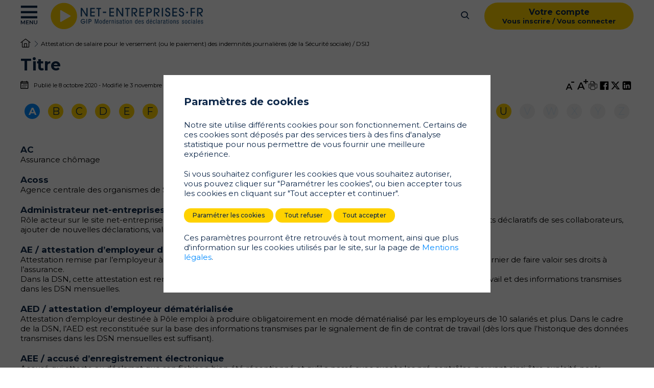

--- FILE ---
content_type: text/html; charset=UTF-8
request_url: https://www.net-entreprises.fr/glossaire/attestation-de-salaire-pour-le-versement-ou-le-paiement-des-indemnites-journalieres-de-la-securite-sociale-dsij/
body_size: 29876
content:
<!doctype html>
<html lang="fr-FR">
<head>
    <meta charset="utf-8">
    <meta http-equiv="x-ua-compatible" content="ie=edge">
    <meta name="viewport" content="width=device-width, initial-scale=1">
    <link rel="apple-touch-icon" sizes="180x180" href="https://www.net-entreprises.fr/app/themes/netentreprises/assets/favicon/apple-touch-icon.png">
    <link rel="icon" type="image/png" href="https://www.net-entreprises.fr/app/themes/netentreprises/assets/favicon/favicon-32x32.png" sizes="32x32">
    <link rel="icon" type="image/png" href="https://www.net-entreprises.fr/app/themes/netentreprises/assets/favicon/favicon-16x16.png" sizes="16x16">
    <link rel="manifest" href="https://www.net-entreprises.fr/app/themes/netentreprises/assets/favicon/manifest.json">
    <link rel="mask-icon" href="https://www.net-entreprises.fr/app/themes/netentreprises/assets/favicon/safari-pinned-tab.svg" color="#1f5174">
    <link href="https://fonts.googleapis.com/css2?family=Montserrat:ital,wght@0,100;0,200;0,300;0,400;0,500;0,600;0,700;0,800;0,900;1,100;1,200;1,300;1,400;1,500;1,600;1,700;1,800;1,900&display=swap" rel="stylesheet">
    <title>Attestation de salaire pour le versement (ou le paiement) des indemnités journalières (de la Sécurité sociale) / DSIJ &#x2d; net&#x2d;entreprises.fr</title>

<meta name="robots" content="max-snippet:-1,max-image-preview:standard,max-video-preview:-1" />
<meta property="og:locale" content="fr_FR" />
<meta property="og:type" content="website" />
<meta property="og:title" content="Attestation de salaire pour le versement (ou le paiement) des indemnités journalières (de la Sécurité sociale) / DSIJ &#x2d; net&#x2d;entreprises.fr" />
<meta property="og:url" content="https://www.net-entreprises.fr/glossaire/attestation-de-salaire-pour-le-versement-ou-le-paiement-des-indemnites-journalieres-de-la-securite-sociale-dsij/" />
<meta property="og:site_name" content="net-entreprises.fr" />
<meta name="twitter:card" content="summary_large_image" />
<meta name="twitter:title" content="Attestation de salaire pour le versement (ou le paiement) des indemnités journalières (de la Sécurité sociale) / DSIJ &#x2d; net&#x2d;entreprises.fr" />
<link rel="canonical" href="https://www.net-entreprises.fr/glossaire/attestation-de-salaire-pour-le-versement-ou-le-paiement-des-indemnites-journalieres-de-la-securite-sociale-dsij/" />

<link rel='dns-prefetch' href='//cdnjs.cloudflare.com' />
<link rel="stylesheet" href="/app/modules/globalis-gdpr/assets/css/popin.css"><link rel="stylesheet" href="/app/modules/globalis-gdpr/assets/css/forms.css"><link rel="stylesheet" href="/app/themes/netentreprises/assets/css/main.css?v=1.1.91"><link rel="icon" href="https://www.net-entreprises.fr/app/themes/netentreprises/assets/favicon/favicon.ico" sizes="32x32">
<link rel="icon" href="https://www.net-entreprises.fr/app/themes/netentreprises/assets/favicon/favicon.ico" sizes="192x192">
<link rel="apple-touch-icon" href="https://www.net-entreprises.fr/app/themes/netentreprises/assets/favicon/favicon.ico">
<meta name="msapplication-TileImage" content="https://www.net-entreprises.fr/app/themes/netentreprises/assets/favicon/favicon.ico">
    <!-- Script fourni par Netentreprises qui gère le contenu du shortcode base de co -->
    <script type="text/javascript" src="//dsn-info.widget.custhelp.com/euf/rightnow/RightNow.Client.js"></script>

    </head>
<body class="netent-glossary-template-default single single-netent-glossary postid-1125 attestation-de-salaire-pour-le-versement-ou-le-paiement-des-indemnites-journalieres-de-la-securite-sociale-dsij">
    
<input type="checkbox" name="menu-toggler" id="main-menu-toggle" />
<input type="checkbox" name="menu-toggler" id="login-menu-toggle" />

<header class="header">
    <label for="main-menu-toggle" class="main-menu_toggler">
        <i class="icon-burger when-closed"></i>
        <i class="icon-close when-open"></i>
    </label>

    <a class="header_logo" href="https://www.net-entreprises.fr"></a>

    
    <label for="search-toggle" class="search_toggler"><i class="icon-magnifier-full"></i></label>

    <label for="login-menu-toggle" class="login_toggler">
        <span>Votre compte</span>
        <span>Vous inscrire / Vous connecter</span>
    </label>
</header>

<div class="main-menu">
    <div class="main-menu_login">
        <label for="login-menu-toggle" class="main-menu_login_toggler">
            <span>Votre compte</span>
            <span>Vous inscrire / Vous connecter</span>
        </label>
    </div>

    <ul id="menu-menu" class="menu"><li id="menu-item-5" class="menu-item menu-item-type-custom menu-item-object-custom menu-item-has-children menu-item-5"><a href="#">Profils</a>
<ul class="sub-menu">
	<li id="menu-item-1276" class="menu-item menu-item-type-custom menu-item-object-custom menu-item-has-children menu-item-1276"><input type="radio" name="main-menu-depth-1" class="main-menu_checkbox" id="c7992cf8d7c2579d3ded3eef0f56c047"  checked="checked" /><a href="#"><label for="c7992cf8d7c2579d3ded3eef0f56c047"><i class="icon-building"></i> Entreprises privées et tiers déclarants</label></a>
	<ul class="sub-menu">
		<li id="menu-item-1275" class="menu-item menu-item-type-post_type menu-item-object-page menu-item-1275"><input type="radio" name="main-menu-depth-2" class="main-menu_checkbox" id="9086a39a9d72dd60974ddf2b9c30eff0"   checked="checked" />
                <label for="9086a39a9d72dd60974ddf2b9c30eff0" class="has-content"><a href="https://www.net-entreprises.fr/tableau-de-bord-inscription-et-compte-net-entreprises/">Inscription et compte net-entreprises.fr<i class="icon-arrow-right"></i></a></label><div class="main-menu_content">
            <a class="main-menu_content_picture" style="background-image: url('/media/2023/07/AdobeStock_496797461.jpg')"  href="https://www.net-entreprises.fr/tableau-de-bord-inscription-et-compte-net-entreprises/">
            <span class="sr-only">En savoir plus </span>
        </a>

                    <div class="main-menu_content_tags">
                                    <a href=/tag/dsn/>DSN</a>
                                    <a href=/tag/gestion-de-compte/>Gestion de compte</a>
                                    <a href=/tag/inscription/>Inscription</a>
                                    <a href=/tag/net-entreprises-fr/>net-entreprises.fr</a>
                            </div>
        
        <a class="main-menu_content_title"  href="https://www.net-entreprises.fr/tableau-de-bord-inscription-et-compte-net-entreprises/">
            Vous êtes nouveau sur net-entreprises.fr ?        </a>
        <a class="main-menu_content_text"  href="https://www.net-entreprises.fr/tableau-de-bord-inscription-et-compte-net-entreprises/">
            Tout d’abord, vérifiez au sein de votre entreprise – dans la mesure du possible – si vos collègues sont déjà inscrits pour votre entreprise, auquel cas ils ont la possibilité de vous ajouter en tant que déclarant vous permettant ainsi de déclarer rapidement.         </a>
        <a class="button white"  href="https://www.net-entreprises.fr/tableau-de-bord-inscription-et-compte-net-entreprises/">
            En savoir plus         </a>
    </div>
</li>
		<li id="menu-item-1278" class="menu-item menu-item-type-post_type menu-item-object-page menu-item-1278"><input type="radio" name="main-menu-depth-2" class="main-menu_checkbox" id="0a6592b790c2394af288dcac18c2f908"   />
                <label for="0a6592b790c2394af288dcac18c2f908" class="has-content"><a href="https://www.net-entreprises.fr/tableau-de-bord-dsn/">La Déclaration Sociale Nominative – DSN<i class="icon-arrow-right"></i></a></label><div class="main-menu_content">
            <a class="main-menu_content_picture" style="background-image: url('/media/2024/01/AdobeStock_435472664.jpg')"  href="https://www.net-entreprises.fr/tableau-de-bord-dsn/">
            <span class="sr-only">Accédez à dsn-info</span>
        </a>

                    <div class="main-menu_content_tags">
                                    <a href=/tag/a-la-une/>A la une</a>
                                    <a href=/tag/declarations-sociales/>Déclarations sociales</a>
                                    <a href=/tag/dsn/>DSN</a>
                                    <a href=/tag/net-entreprises-fr/>net-entreprises.fr</a>
                                    <a href=/tag/rh-et-paie/>RH et paie</a>
                            </div>
        
        <a class="main-menu_content_title"  href="https://www.net-entreprises.fr/tableau-de-bord-dsn/">
            La déclaration Sociale Nominative (DSN)        </a>
        <a class="main-menu_content_text"  href="https://www.net-entreprises.fr/tableau-de-bord-dsn/">
            La DSN repose sur la transmission unique, mensuelle et dématérialisée des données issues de la paie et sur des signalements d’événements.        </a>
        <a class="button white"  href="https://www.net-entreprises.fr/tableau-de-bord-dsn/">
            Accédez à dsn-info        </a>
    </div>
</li>
		<li id="menu-item-1279" class="menu-item menu-item-type-post_type menu-item-object-page menu-item-1279"><input type="radio" name="main-menu-depth-2" class="main-menu_checkbox" id="2de1aa6208d11a20e1c084aa9cb14647"   />
                <label for="2de1aa6208d11a20e1c084aa9cb14647" class="has-content"><a href="https://www.net-entreprises.fr/tableau-de-bord-autres-declarations-et-services/">Autres déclarations et services<i class="icon-arrow-right"></i></a></label><div class="main-menu_content">
            <a class="main-menu_content_picture" style="background-image: url('/media/2024/01/AdobeStock_492502256.jpg')"  href="https://www.net-entreprises.fr/declaration/solde-de-la-taxe-dapprentissage-soltea-2/">
            <span class="sr-only">En savoir plus</span>
        </a>

                    <div class="main-menu_content_tags">
                                    <a href=/tag/actualites/>Actualités</a>
                                    <a href=/tag/formation/>Formation</a>
                                    <a href=/tag/net-entreprises-fr/>net-entreprises.fr</a>
                                    <a href=/tag/soltea/>SOLTéA</a>
                            </div>
        
        <a class="main-menu_content_title"  href="https://www.net-entreprises.fr/declaration/solde-de-la-taxe-dapprentissage-soltea-2/">
            Solde de la taxe d’apprentissage – SOLTéA        </a>
        <a class="main-menu_content_text"  href="https://www.net-entreprises.fr/declaration/solde-de-la-taxe-dapprentissage-soltea-2/">
            Le solde de la taxe d’apprentissage est destiné à favoriser le développement des formations initiales technologiques et professionnelles, hors apprentissage, et l’insertion professionnelle.        </a>
        <a class="button white"  href="https://www.net-entreprises.fr/declaration/solde-de-la-taxe-dapprentissage-soltea-2/">
            En savoir plus        </a>
    </div>
</li>
		<li id="menu-item-1281" class="menu-item menu-item-type-post_type menu-item-object-page menu-item-1281"><input type="radio" name="main-menu-depth-2" class="main-menu_checkbox" id="b73a20f88ad14eb2591c1e45abe06303"   />
                <label for="b73a20f88ad14eb2591c1e45abe06303" class="has-content"><a href="https://www.net-entreprises.fr/tableau-de-bord-outil-de-suivi/">Les outils de suivi &#8211; Tableaux de bord<i class="icon-arrow-right"></i></a></label><div class="main-menu_content">
            <a class="main-menu_content_picture" style="background-image: url('/media/2023/02/image-doc8.png')"  href="https://www.net-entreprises.fr/declaration/comptes-rendus-metiers-dsn/">
            <span class="sr-only">En savoir plus</span>
        </a>

                    <div class="main-menu_content_tags">
                                    <a href=/tag/crm/>CRM</a>
                                    <a href=/tag/dsn/>DSN</a>
                                    <a href=/tag/net-entreprises-fr/>net-entreprises.fr</a>
                            </div>
        
        <a class="main-menu_content_title"  href="https://www.net-entreprises.fr/declaration/comptes-rendus-metiers-dsn/">
            Les Comptes Rendus Métiers DSN        </a>
        <a class="main-menu_content_text"  href="https://www.net-entreprises.fr/declaration/comptes-rendus-metiers-dsn/">
            Un Compte Rendu Métier (CRM) est un rapport permettant à l’organisme ou administration concernée de faire un retour aux déclarants à réception de leur déclaration lorsqu’une erreur ou suspicion d’erreur est détectée. Il est donc important de prendre en compte ces retours.         </a>
        <a class="button white"  href="https://www.net-entreprises.fr/declaration/comptes-rendus-metiers-dsn/">
            En savoir plus        </a>
    </div>
</li>
		<li id="menu-item-1282" class="menu-item menu-item-type-post_type menu-item-object-page menu-item-1282"><input type="radio" name="main-menu-depth-2" class="main-menu_checkbox" id="9654f8246d802ff69a81f4c36a5a520c"   />
                <label for="9654f8246d802ff69a81f4c36a5a520c" class="has-content"><a href="https://www.net-entreprises.fr/tableau-de-bord-outils-de-controle-et-parametrage/">Outils de contrôle et paramétrage<i class="icon-arrow-right"></i></a></label><div class="main-menu_content">
            <a class="main-menu_content_picture" style="background-image: url('/media/2020/09/iStock-1199243271.jpg')"  href="https://www.net-entreprises.fr/declaration/outils-de-controle-dsn-val/">
            <span class="sr-only">Testez vos fichiers dsn-val !</span>
        </a>

                    <div class="main-menu_content_tags">
                                    <a href=/tag/dsn-val/>Dsn-Val</a>
                                    <a href=/tag/neodes/>NEODeS</a>
                                    <a href=/tag/neorau/>neorau</a>
                                    <a href=/tag/net-entreprises-fr/>net-entreprises.fr</a>
                                    <a href=/tag/pasrau-val/>Pasrau-Val</a>
                            </div>
        
        <a class="main-menu_content_title"  href="https://www.net-entreprises.fr/declaration/outils-de-controle-dsn-val/">
            Outils d’auto-contrôle Dsn-Val et brique de contrôle        </a>
        <a class="main-menu_content_text"  href="https://www.net-entreprises.fr/declaration/outils-de-controle-dsn-val/">
            Avant de transmettre vos fichiers, nous vous proposons des outils de contrôles vous permettant de vérifier certains éléments avant la transmission de votre fichier. N’hésitez pas ! Testez vos fichiers !&lt;br /&gt;
        </a>
        <a class="button white"  href="https://www.net-entreprises.fr/declaration/outils-de-controle-dsn-val/">
            Testez vos fichiers dsn-val !        </a>
    </div>
</li>
		<li id="menu-item-1283" class="menu-item menu-item-type-post_type menu-item-object-page menu-item-1283"><input type="radio" name="main-menu-depth-2" class="main-menu_checkbox" id="f7baafd323bf857ac99c08c3bb0d4b3d"   />
                <label for="f7baafd323bf857ac99c08c3bb0d4b3d" class="has-content"><a href="https://www.net-entreprises.fr/tableau-de-bord-nomenclatures-et-codes/">Nomenclatures et codes<i class="icon-arrow-right"></i></a></label><div class="main-menu_content">
            <a class="main-menu_content_picture" style="background-image: url('/media/2022/06/AdobeStock_502782444-scaled.jpeg')"  href="https://www.net-entreprises.fr/declaration/tables-de-nomenclatures/">
            <span class="sr-only">Accédez aux tables de référence DSN</span>
        </a>

                    <div class="main-menu_content_tags">
                                    <a href=/tag/dsn/>DSN</a>
                                    <a href=/tag/neodes/>NEODeS</a>
                                    <a href=/tag/neorau/>neorau</a>
                                    <a href=/tag/nomenclatures/>Nomenclatures</a>
                                    <a href=/tag/pasrau/>Pasrau</a>
                            </div>
        
        <a class="main-menu_content_title"  href="https://www.net-entreprises.fr/declaration/tables-de-nomenclatures/">
            Tables de référence de la norme DSN – P24V01        </a>
        <a class="main-menu_content_text"  href="https://www.net-entreprises.fr/declaration/tables-de-nomenclatures/">
            Les tables de nomenclatures permettent aux employeurs de trouver en un endroit unique toutes les codifications qu’il doit utiliser pour sa paie et la DSN, d’être informé en temps réel des mises à jour et de télécharger ces taux.        </a>
        <a class="button white"  href="https://www.net-entreprises.fr/declaration/tables-de-nomenclatures/">
            Accédez aux tables de référence DSN        </a>
    </div>
</li>
	</ul>
</li>
	<li id="menu-item-8" class="menu-item menu-item-type-custom menu-item-object-custom menu-item-has-children menu-item-8"><input type="radio" name="main-menu-depth-1" class="main-menu_checkbox" id="31989ed2a47f35962258cb4ddece506e"  /><a href="/tableau-de-bord-administration-et-fonction-publique/"><label for="31989ed2a47f35962258cb4ddece506e"><i class="icon-administration"></i> Administration Fonction Publique</label></a>
	<ul class="sub-menu">
		<li id="menu-item-1285" class="menu-item menu-item-type-post_type menu-item-object-page menu-item-1285"><input type="radio" name="main-menu-depth-2" class="main-menu_checkbox" id="3a76d7e55a0b26e93c44196fc23881ac"   />
                <label for="3a76d7e55a0b26e93c44196fc23881ac" class="has-content"><a href="https://www.net-entreprises.fr/tableau-de-bord-inscription-et-compte-net-entreprises/">Inscription et compte net-entreprises.fr<i class="icon-arrow-right"></i></a></label><div class="main-menu_content">
            <a class="main-menu_content_picture" style="background-image: url('/media/2023/07/AdobeStock_496797461.jpg')"  href="https://www.net-entreprises.fr/tableau-de-bord-inscription-et-compte-net-entreprises/">
            <span class="sr-only">En savoir plus </span>
        </a>

                    <div class="main-menu_content_tags">
                                    <a href=/tag/dsn/>DSN</a>
                                    <a href=/tag/gestion-de-compte/>Gestion de compte</a>
                                    <a href=/tag/inscription/>Inscription</a>
                                    <a href=/tag/net-entreprises-fr/>net-entreprises.fr</a>
                            </div>
        
        <a class="main-menu_content_title"  href="https://www.net-entreprises.fr/tableau-de-bord-inscription-et-compte-net-entreprises/">
            Vous êtes nouveau sur net-entreprises.fr ?        </a>
        <a class="main-menu_content_text"  href="https://www.net-entreprises.fr/tableau-de-bord-inscription-et-compte-net-entreprises/">
            Tout d’abord, vérifiez au sein de votre entreprise – dans la mesure du possible – si vos collègues sont déjà inscrits pour votre entreprise, auquel cas ils ont la possibilité de vous ajouter en tant que déclarant vous permettant ainsi de déclarer rapidement.         </a>
        <a class="button white"  href="https://www.net-entreprises.fr/tableau-de-bord-inscription-et-compte-net-entreprises/">
            En savoir plus         </a>
    </div>
</li>
		<li id="menu-item-1286" class="menu-item menu-item-type-post_type menu-item-object-page menu-item-1286"><input type="radio" name="main-menu-depth-2" class="main-menu_checkbox" id="4ebbf8d8e3f4b590983a941195e39391"   />
                <label for="4ebbf8d8e3f4b590983a941195e39391" class="has-content"><a href="https://www.net-entreprises.fr/tableau-de-bord-pasrau/">Passage des Revenus Autres – Pasrau<i class="icon-arrow-right"></i></a></label><div class="main-menu_content">
            <a class="main-menu_content_picture" style="background-image: url('/media/2020/10/tbd-pasrau.png')"  href="https://www.net-entreprises.fr/declaration/tableau-de-bord-pasrau/">
            <span class="sr-only">En savoir plus</span>
        </a>

                    <div class="main-menu_content_tags">
                                    <a href=/tag/pasrau/>Pasrau</a>
                                    <a href=/tag/pasrau-val/>Pasrau-Val</a>
                            </div>
        
        <a class="main-menu_content_title"  href="https://www.net-entreprises.fr/declaration/tableau-de-bord-pasrau/">
            Le tableau de bord PASRAU        </a>
        <a class="main-menu_content_text"  href="https://www.net-entreprises.fr/declaration/tableau-de-bord-pasrau/">
            Le tableau de bord PASRAU vous informe de la situation de vos traitements et vous délivre les retours positifs ou avec anomalies.        </a>
        <a class="button white"  href="https://www.net-entreprises.fr/declaration/tableau-de-bord-pasrau/">
            En savoir plus        </a>
    </div>
</li>
		<li id="menu-item-1292" class="menu-item menu-item-type-post_type menu-item-object-page menu-item-1292"><input type="radio" name="main-menu-depth-2" class="main-menu_checkbox" id="52899b41681e945f2715e02a9ce71a4b"   />
                <label for="52899b41681e945f2715e02a9ce71a4b" class="has-content"><a href="https://www.net-entreprises.fr/tableau-de-bord-dsn/">La Déclaration Sociale Nominative – DSN<i class="icon-arrow-right"></i></a></label><div class="main-menu_content">
            <a class="main-menu_content_picture" style="background-image: url('/media/2024/01/AdobeStock_435472664.jpg')"  href="https://www.net-entreprises.fr/tableau-de-bord-dsn/">
            <span class="sr-only">Accédez à dsn-info</span>
        </a>

                    <div class="main-menu_content_tags">
                                    <a href=/tag/a-la-une/>A la une</a>
                                    <a href=/tag/declarations-sociales/>Déclarations sociales</a>
                                    <a href=/tag/dsn/>DSN</a>
                                    <a href=/tag/net-entreprises-fr/>net-entreprises.fr</a>
                                    <a href=/tag/rh-et-paie/>RH et paie</a>
                            </div>
        
        <a class="main-menu_content_title"  href="https://www.net-entreprises.fr/tableau-de-bord-dsn/">
            La déclaration Sociale Nominative (DSN)        </a>
        <a class="main-menu_content_text"  href="https://www.net-entreprises.fr/tableau-de-bord-dsn/">
            La DSN repose sur la transmission unique, mensuelle et dématérialisée des données issues de la paie et sur des signalements d’événements.        </a>
        <a class="button white"  href="https://www.net-entreprises.fr/tableau-de-bord-dsn/">
            Accédez à dsn-info        </a>
    </div>
</li>
		<li id="menu-item-1288" class="menu-item menu-item-type-post_type menu-item-object-page menu-item-1288"><input type="radio" name="main-menu-depth-2" class="main-menu_checkbox" id="e944f9f2eaf478409b86d8358d4aaad3"   />
                <label for="e944f9f2eaf478409b86d8358d4aaad3" class="has-content"><a href="https://www.net-entreprises.fr/tableau-de-bord-autres-declarations-et-services/">Autres déclarations et services<i class="icon-arrow-right"></i></a></label><div class="main-menu_content">
            <a class="main-menu_content_picture" style="background-image: url('/media/2024/01/AdobeStock_492502256.jpg')"  href="https://www.net-entreprises.fr/declaration/solde-de-la-taxe-dapprentissage-soltea-2/">
            <span class="sr-only">En savoir plus</span>
        </a>

                    <div class="main-menu_content_tags">
                                    <a href=/tag/actualites/>Actualités</a>
                                    <a href=/tag/formation/>Formation</a>
                                    <a href=/tag/net-entreprises-fr/>net-entreprises.fr</a>
                                    <a href=/tag/soltea/>SOLTéA</a>
                            </div>
        
        <a class="main-menu_content_title"  href="https://www.net-entreprises.fr/declaration/solde-de-la-taxe-dapprentissage-soltea-2/">
            Solde de la taxe d’apprentissage – SOLTéA        </a>
        <a class="main-menu_content_text"  href="https://www.net-entreprises.fr/declaration/solde-de-la-taxe-dapprentissage-soltea-2/">
            Le solde de la taxe d’apprentissage est destiné à favoriser le développement des formations initiales technologiques et professionnelles, hors apprentissage, et l’insertion professionnelle.        </a>
        <a class="button white"  href="https://www.net-entreprises.fr/declaration/solde-de-la-taxe-dapprentissage-soltea-2/">
            En savoir plus        </a>
    </div>
</li>
		<li id="menu-item-1289" class="menu-item menu-item-type-post_type menu-item-object-page menu-item-1289"><input type="radio" name="main-menu-depth-2" class="main-menu_checkbox" id="0bdbb78f3364975fa3896d29765fd2fc"   />
                <label for="0bdbb78f3364975fa3896d29765fd2fc" class="has-content"><a href="https://www.net-entreprises.fr/tableau-de-bord-outil-de-suivi/">Les outils de suivi &#8211; Tableaux de bord<i class="icon-arrow-right"></i></a></label><div class="main-menu_content">
            <a class="main-menu_content_picture" style="background-image: url('/media/2023/02/image-doc8.png')"  href="https://www.net-entreprises.fr/declaration/comptes-rendus-metiers-dsn/">
            <span class="sr-only">En savoir plus</span>
        </a>

                    <div class="main-menu_content_tags">
                                    <a href=/tag/crm/>CRM</a>
                                    <a href=/tag/dsn/>DSN</a>
                                    <a href=/tag/net-entreprises-fr/>net-entreprises.fr</a>
                            </div>
        
        <a class="main-menu_content_title"  href="https://www.net-entreprises.fr/declaration/comptes-rendus-metiers-dsn/">
            Les Comptes Rendus Métiers DSN        </a>
        <a class="main-menu_content_text"  href="https://www.net-entreprises.fr/declaration/comptes-rendus-metiers-dsn/">
            Un Compte Rendu Métier (CRM) est un rapport permettant à l’organisme ou administration concernée de faire un retour aux déclarants à réception de leur déclaration lorsqu’une erreur ou suspicion d’erreur est détectée. Il est donc important de prendre en compte ces retours.         </a>
        <a class="button white"  href="https://www.net-entreprises.fr/declaration/comptes-rendus-metiers-dsn/">
            En savoir plus        </a>
    </div>
</li>
		<li id="menu-item-1290" class="menu-item menu-item-type-post_type menu-item-object-page menu-item-1290"><input type="radio" name="main-menu-depth-2" class="main-menu_checkbox" id="97c97a37157f7c75cee5763fb9233aff"   />
                <label for="97c97a37157f7c75cee5763fb9233aff" class="has-content"><a href="https://www.net-entreprises.fr/tableau-de-bord-outils-de-controle-et-parametrage/">Outils de contrôle et paramétrage<i class="icon-arrow-right"></i></a></label><div class="main-menu_content">
            <a class="main-menu_content_picture" style="background-image: url('/media/2020/09/iStock-1199243271.jpg')"  href="https://www.net-entreprises.fr/declaration/outils-de-controle-dsn-val/">
            <span class="sr-only">Testez vos fichiers dsn-val !</span>
        </a>

                    <div class="main-menu_content_tags">
                                    <a href=/tag/dsn-val/>Dsn-Val</a>
                                    <a href=/tag/neodes/>NEODeS</a>
                                    <a href=/tag/neorau/>neorau</a>
                                    <a href=/tag/net-entreprises-fr/>net-entreprises.fr</a>
                                    <a href=/tag/pasrau-val/>Pasrau-Val</a>
                            </div>
        
        <a class="main-menu_content_title"  href="https://www.net-entreprises.fr/declaration/outils-de-controle-dsn-val/">
            Outils d’auto-contrôle Dsn-Val et brique de contrôle        </a>
        <a class="main-menu_content_text"  href="https://www.net-entreprises.fr/declaration/outils-de-controle-dsn-val/">
            Avant de transmettre vos fichiers, nous vous proposons des outils de contrôles vous permettant de vérifier certains éléments avant la transmission de votre fichier. N’hésitez pas ! Testez vos fichiers !&lt;br /&gt;
        </a>
        <a class="button white"  href="https://www.net-entreprises.fr/declaration/outils-de-controle-dsn-val/">
            Testez vos fichiers dsn-val !        </a>
    </div>
</li>
		<li id="menu-item-1291" class="menu-item menu-item-type-post_type menu-item-object-page menu-item-1291"><input type="radio" name="main-menu-depth-2" class="main-menu_checkbox" id="715bef106ac731918512cb861f24e652"   />
                <label for="715bef106ac731918512cb861f24e652" class="has-content"><a href="https://www.net-entreprises.fr/tableau-de-bord-nomenclatures-et-codes/">Nomenclatures et codes<i class="icon-arrow-right"></i></a></label><div class="main-menu_content">
            <a class="main-menu_content_picture" style="background-image: url('/media/2022/06/AdobeStock_502782444-scaled.jpeg')"  href="https://www.net-entreprises.fr/declaration/tables-de-nomenclatures/">
            <span class="sr-only">Accédez aux tables de référence DSN</span>
        </a>

                    <div class="main-menu_content_tags">
                                    <a href=/tag/dsn/>DSN</a>
                                    <a href=/tag/neodes/>NEODeS</a>
                                    <a href=/tag/neorau/>neorau</a>
                                    <a href=/tag/nomenclatures/>Nomenclatures</a>
                                    <a href=/tag/pasrau/>Pasrau</a>
                            </div>
        
        <a class="main-menu_content_title"  href="https://www.net-entreprises.fr/declaration/tables-de-nomenclatures/">
            Tables de référence de la norme DSN – P24V01        </a>
        <a class="main-menu_content_text"  href="https://www.net-entreprises.fr/declaration/tables-de-nomenclatures/">
            Les tables de nomenclatures permettent aux employeurs de trouver en un endroit unique toutes les codifications qu’il doit utiliser pour sa paie et la DSN, d’être informé en temps réel des mises à jour et de télécharger ces taux.        </a>
        <a class="button white"  href="https://www.net-entreprises.fr/declaration/tables-de-nomenclatures/">
            Accédez aux tables de référence DSN        </a>
    </div>
</li>
	</ul>
</li>
	<li id="menu-item-71" class="menu-item menu-item-type-custom menu-item-object-custom menu-item-has-children menu-item-71"><input type="radio" name="main-menu-depth-1" class="main-menu_checkbox" id="6d113b21cbfcb836a365c3a18645e3ca"  /><a href="/tableau-de-bord-independants-et-liberaux/"><label for="6d113b21cbfcb836a365c3a18645e3ca"><i class="icon-people-check"></i> Indépendants &#038; libéraux</label></a>
	<ul class="sub-menu">
		<li id="menu-item-1454" class="menu-item menu-item-type-post_type menu-item-object-netent-declaration menu-item-1454"><input type="radio" name="main-menu-depth-2" class="main-menu_checkbox" id="0b3ef007d5dd7e403de81a1a0ea53e99"   />
                <label for="0b3ef007d5dd7e403de81a1a0ea53e99" class="has-content"><a href="https://www.net-entreprises.fr/declaration/dsi/">La Déclaration Sociale des Indépendants – DSI<i class="icon-arrow-right"></i></a></label><div class="main-menu_content">
            <a class="main-menu_content_picture" style="background-image: url('/media/2022/01/AdobeStock_286723165-scaled.jpeg')"  href="https://www.net-entreprises.fr/declaration/dsi/">
            <span class="sr-only">En savoir plus</span>
        </a>

                    <div class="main-menu_content_tags">
                                    <a href=/tag/dsi/>DSI</a>
                            </div>
        
        <a class="main-menu_content_title"  href="https://www.net-entreprises.fr/declaration/dsi/">
            Déclaration Sociale des Indépendants - DSI        </a>
        <a class="main-menu_content_text"  href="https://www.net-entreprises.fr/declaration/dsi/">
            Une déclaration sociale et fiscale de revenus unifiée : une simplification majeure depuis 2021 pour les travailleurs indépendants.        </a>
        <a class="button white"  href="https://www.net-entreprises.fr/declaration/dsi/">
            En savoir plus        </a>
    </div>
</li>
		<li id="menu-item-1296" class="menu-item menu-item-type-post_type menu-item-object-netent-declaration menu-item-1296"><input type="radio" name="main-menu-depth-2" class="main-menu_checkbox" id="95fd6ff24eb3edfaf50945da19d586a9"   />
                <label for="95fd6ff24eb3edfaf50945da19d586a9" class="has-content"><a href="https://www.net-entreprises.fr/declaration/micro-entrepreneur/">La déclaration de chiffres d’affaires de l’auto-entrepreneur<i class="icon-arrow-right"></i></a></label><div class="main-menu_content">
            <a class="main-menu_content_picture" style="background-image: url('/media/2020/10/AdobeStock_158448081-scaled.jpeg')"  href="https://www.net-entreprises.fr/declaration/micro-entrepreneur/">
            <span class="sr-only">En savoir plus</span>
        </a>

        
        <a class="main-menu_content_title"  href="https://www.net-entreprises.fr/declaration/micro-entrepreneur/">
            La déclaration de chiffres d’affaires de l&#039;auto-entrepreneur        </a>
        <a class="main-menu_content_text"  href="https://www.net-entreprises.fr/declaration/micro-entrepreneur/">
            La déclaration de chiffre d’affaires et le paiement de vos cotisations et contributions sociales auto-entrepreneur doivent exclusivement être faits sur le site www.autoentrepreneur.urssaf.fr.         </a>
        <a class="button white"  href="https://www.net-entreprises.fr/declaration/micro-entrepreneur/">
            En savoir plus        </a>
    </div>
</li>
	</ul>
</li>
	<li id="menu-item-72" class="menu-item menu-item-type-custom menu-item-object-custom menu-item-has-children menu-item-72"><input type="radio" name="main-menu-depth-1" class="main-menu_checkbox" id="208ec0927461830f52baa45ef5c6feba"  /><a href="/tableau-de-bord-editeurs/"><label for="208ec0927461830f52baa45ef5c6feba"><i class="icon-pen"></i> Editeurs</label></a>
	<ul class="sub-menu">
		<li id="menu-item-1297" class="menu-item menu-item-type-post_type menu-item-object-page menu-item-1297"><input type="radio" name="main-menu-depth-2" class="main-menu_checkbox" id="bd567ad03c5fb8298072a001ef146bdd"   />
                <label for="bd567ad03c5fb8298072a001ef146bdd" class="has-content"><a href="https://www.net-entreprises.fr/tableau-de-bord-dsn/">La Déclaration Sociale Nominative – DSN<i class="icon-arrow-right"></i></a></label><div class="main-menu_content">
            <a class="main-menu_content_picture" style="background-image: url('/media/2024/01/AdobeStock_435472664.jpg')"  href="https://www.net-entreprises.fr/tableau-de-bord-dsn/">
            <span class="sr-only">Accédez à dsn-info</span>
        </a>

                    <div class="main-menu_content_tags">
                                    <a href=/tag/a-la-une/>A la une</a>
                                    <a href=/tag/declarations-sociales/>Déclarations sociales</a>
                                    <a href=/tag/dsn/>DSN</a>
                                    <a href=/tag/net-entreprises-fr/>net-entreprises.fr</a>
                                    <a href=/tag/rh-et-paie/>RH et paie</a>
                            </div>
        
        <a class="main-menu_content_title"  href="https://www.net-entreprises.fr/tableau-de-bord-dsn/">
            La déclaration Sociale Nominative (DSN)        </a>
        <a class="main-menu_content_text"  href="https://www.net-entreprises.fr/tableau-de-bord-dsn/">
            La DSN repose sur la transmission unique, mensuelle et dématérialisée des données issues de la paie et sur des signalements d’événements.        </a>
        <a class="button white"  href="https://www.net-entreprises.fr/tableau-de-bord-dsn/">
            Accédez à dsn-info        </a>
    </div>
</li>
		<li id="menu-item-1298" class="menu-item menu-item-type-post_type menu-item-object-page menu-item-1298"><input type="radio" name="main-menu-depth-2" class="main-menu_checkbox" id="2895865fc9207d5859358444eebc353e"   />
                <label for="2895865fc9207d5859358444eebc353e" class="has-content"><a href="https://www.net-entreprises.fr/tableau-de-bord-pasrau/">Passage des Revenus Autres – Pasrau<i class="icon-arrow-right"></i></a></label><div class="main-menu_content">
            <a class="main-menu_content_picture" style="background-image: url('/media/2020/10/tbd-pasrau.png')"  href="https://www.net-entreprises.fr/declaration/tableau-de-bord-pasrau/">
            <span class="sr-only">En savoir plus</span>
        </a>

                    <div class="main-menu_content_tags">
                                    <a href=/tag/pasrau/>Pasrau</a>
                                    <a href=/tag/pasrau-val/>Pasrau-Val</a>
                            </div>
        
        <a class="main-menu_content_title"  href="https://www.net-entreprises.fr/declaration/tableau-de-bord-pasrau/">
            Le tableau de bord PASRAU        </a>
        <a class="main-menu_content_text"  href="https://www.net-entreprises.fr/declaration/tableau-de-bord-pasrau/">
            Le tableau de bord PASRAU vous informe de la situation de vos traitements et vous délivre les retours positifs ou avec anomalies.        </a>
        <a class="button white"  href="https://www.net-entreprises.fr/declaration/tableau-de-bord-pasrau/">
            En savoir plus        </a>
    </div>
</li>
		<li id="menu-item-1299" class="menu-item menu-item-type-post_type menu-item-object-page menu-item-1299"><input type="radio" name="main-menu-depth-2" class="main-menu_checkbox" id="90926df418a951c0ea59db4513fa8871"   />
                <label for="90926df418a951c0ea59db4513fa8871" class="has-content"><a href="https://www.net-entreprises.fr/tableau-de-bord-outil-de-suivi/">Les outils de suivi &#8211; Tableaux de bord<i class="icon-arrow-right"></i></a></label><div class="main-menu_content">
            <a class="main-menu_content_picture" style="background-image: url('/media/2023/02/image-doc8.png')"  href="https://www.net-entreprises.fr/declaration/comptes-rendus-metiers-dsn/">
            <span class="sr-only">En savoir plus</span>
        </a>

                    <div class="main-menu_content_tags">
                                    <a href=/tag/crm/>CRM</a>
                                    <a href=/tag/dsn/>DSN</a>
                                    <a href=/tag/net-entreprises-fr/>net-entreprises.fr</a>
                            </div>
        
        <a class="main-menu_content_title"  href="https://www.net-entreprises.fr/declaration/comptes-rendus-metiers-dsn/">
            Les Comptes Rendus Métiers DSN        </a>
        <a class="main-menu_content_text"  href="https://www.net-entreprises.fr/declaration/comptes-rendus-metiers-dsn/">
            Un Compte Rendu Métier (CRM) est un rapport permettant à l’organisme ou administration concernée de faire un retour aux déclarants à réception de leur déclaration lorsqu’une erreur ou suspicion d’erreur est détectée. Il est donc important de prendre en compte ces retours.         </a>
        <a class="button white"  href="https://www.net-entreprises.fr/declaration/comptes-rendus-metiers-dsn/">
            En savoir plus        </a>
    </div>
</li>
		<li id="menu-item-1300" class="menu-item menu-item-type-post_type menu-item-object-page menu-item-1300"><input type="radio" name="main-menu-depth-2" class="main-menu_checkbox" id="2c7cd358cc4abcd507e26538afae243e"   />
                <label for="2c7cd358cc4abcd507e26538afae243e" class="has-content"><a href="https://www.net-entreprises.fr/tableau-de-bord-outils-de-controle-et-parametrage/">Outils de contrôle et paramétrage<i class="icon-arrow-right"></i></a></label><div class="main-menu_content">
            <a class="main-menu_content_picture" style="background-image: url('/media/2020/09/iStock-1199243271.jpg')"  href="https://www.net-entreprises.fr/declaration/outils-de-controle-dsn-val/">
            <span class="sr-only">Testez vos fichiers dsn-val !</span>
        </a>

                    <div class="main-menu_content_tags">
                                    <a href=/tag/dsn-val/>Dsn-Val</a>
                                    <a href=/tag/neodes/>NEODeS</a>
                                    <a href=/tag/neorau/>neorau</a>
                                    <a href=/tag/net-entreprises-fr/>net-entreprises.fr</a>
                                    <a href=/tag/pasrau-val/>Pasrau-Val</a>
                            </div>
        
        <a class="main-menu_content_title"  href="https://www.net-entreprises.fr/declaration/outils-de-controle-dsn-val/">
            Outils d’auto-contrôle Dsn-Val et brique de contrôle        </a>
        <a class="main-menu_content_text"  href="https://www.net-entreprises.fr/declaration/outils-de-controle-dsn-val/">
            Avant de transmettre vos fichiers, nous vous proposons des outils de contrôles vous permettant de vérifier certains éléments avant la transmission de votre fichier. N’hésitez pas ! Testez vos fichiers !&lt;br /&gt;
        </a>
        <a class="button white"  href="https://www.net-entreprises.fr/declaration/outils-de-controle-dsn-val/">
            Testez vos fichiers dsn-val !        </a>
    </div>
</li>
		<li id="menu-item-1301" class="menu-item menu-item-type-post_type menu-item-object-page menu-item-1301"><input type="radio" name="main-menu-depth-2" class="main-menu_checkbox" id="0552b3d7a48ebea798100e6c83722a2d"   />
                <label for="0552b3d7a48ebea798100e6c83722a2d" class="has-content"><a href="https://www.net-entreprises.fr/tableau-de-bord-nomenclatures-et-codes/">Nomenclatures et codes<i class="icon-arrow-right"></i></a></label><div class="main-menu_content">
            <a class="main-menu_content_picture" style="background-image: url('/media/2022/06/AdobeStock_502782444-scaled.jpeg')"  href="https://www.net-entreprises.fr/declaration/tables-de-nomenclatures/">
            <span class="sr-only">Accédez aux tables de référence DSN</span>
        </a>

                    <div class="main-menu_content_tags">
                                    <a href=/tag/dsn/>DSN</a>
                                    <a href=/tag/neodes/>NEODeS</a>
                                    <a href=/tag/neorau/>neorau</a>
                                    <a href=/tag/nomenclatures/>Nomenclatures</a>
                                    <a href=/tag/pasrau/>Pasrau</a>
                            </div>
        
        <a class="main-menu_content_title"  href="https://www.net-entreprises.fr/declaration/tables-de-nomenclatures/">
            Tables de référence de la norme DSN – P24V01        </a>
        <a class="main-menu_content_text"  href="https://www.net-entreprises.fr/declaration/tables-de-nomenclatures/">
            Les tables de nomenclatures permettent aux employeurs de trouver en un endroit unique toutes les codifications qu’il doit utiliser pour sa paie et la DSN, d’être informé en temps réel des mises à jour et de télécharger ces taux.        </a>
        <a class="button white"  href="https://www.net-entreprises.fr/declaration/tables-de-nomenclatures/">
            Accédez aux tables de référence DSN        </a>
    </div>
</li>
		<li id="menu-item-2072" class="menu-item menu-item-type-post_type menu-item-object-netent-declaration menu-item-2072"><input type="radio" name="main-menu-depth-2" class="main-menu_checkbox" id="b9cb62faef43102eba66ad138308758a"   />
                <label for="b9cb62faef43102eba66ad138308758a" class="has-content"><a href="https://www.net-entreprises.fr/declaration/api-dsn/">L’API DSN<i class="icon-arrow-right"></i></a></label><div class="main-menu_content">
            <a class="main-menu_content_picture" style="background-image: url('/media/2024/03/AdobeStock_172423131.jpg')"  href="https://www.net-entreprises.fr/declaration/api-dsn/">
            <span class="sr-only">En savoir plus</span>
        </a>

                    <div class="main-menu_content_tags">
                                    <a href=/tag/api/>API</a>
                                    <a href=/tag/dsn/>DSN</a>
                            </div>
        
        <a class="main-menu_content_title"  href="https://www.net-entreprises.fr/declaration/api-dsn/">
            L’API DSN        </a>
        <a class="main-menu_content_text"  href="https://www.net-entreprises.fr/declaration/api-dsn/">
            L’API DSN est l’interface qui permet au logiciel de paie du déclarant (ou au concentrateur) de s’authentifier directement sur le point de dépôt des déclarations sociales nominatives.        </a>
        <a class="button white"  href="https://www.net-entreprises.fr/declaration/api-dsn/">
            En savoir plus        </a>
    </div>
</li>
		<li id="menu-item-2081" class="menu-item menu-item-type-post_type menu-item-object-netent-declaration menu-item-2081"><input type="radio" name="main-menu-depth-2" class="main-menu_checkbox" id="f5097cac6b5bd5a175039b855d5e62e1"   />
                <label for="f5097cac6b5bd5a175039b855d5e62e1" class="has-content"><a href="https://www.net-entreprises.fr/declaration/pilotes-dsn/">Les pilotes DSN en cours<i class="icon-arrow-right"></i></a></label><div class="main-menu_content">
            <a class="main-menu_content_picture" style="background-image: url('/media/2020/09/AdobeStock_352006175-scaled-e1600938684444.jpeg')"  href="https://www.net-entreprises.fr/declaration/pilotes-dsn/">
            <span class="sr-only">En savoir plus</span>
        </a>

                    <div class="main-menu_content_tags">
                                    <a href=/tag/crm/>CRM</a>
                                    <a href=/tag/mns/>MNS</a>
                            </div>
        
        <a class="main-menu_content_title"  href="https://www.net-entreprises.fr/declaration/pilotes-dsn/">
            Pilote Montant Net Social (MNS) / CRM Urssaf        </a>
        <a class="main-menu_content_text"  href="https://www.net-entreprises.fr/declaration/pilotes-dsn/">
            À partir du Mois Principal Déclaré (MPD) de janvier 2024, le Montant Net Social (MNS) devra être déclaré en DSN, en version de norme P24V01.        </a>
        <a class="button white"  href="https://www.net-entreprises.fr/declaration/pilotes-dsn/">
            En savoir plus        </a>
    </div>
</li>
	</ul>
</li>
	<li id="menu-item-8945" class="menu-item menu-item-type-post_type menu-item-object-page menu-item-has-children menu-item-8945"><input type="radio" name="main-menu-depth-1" class="main-menu_checkbox" id="46258e955b4de1656a990024eaad08e7"  /><a href="https://www.net-entreprises.fr/presse-et-chercheurs/"><label for="46258e955b4de1656a990024eaad08e7"><i class="icon-folder-open"></i> Presse et chercheurs</label></a>
	<ul class="sub-menu">
		<li id="menu-item-8946" class="menu-item menu-item-type-post_type menu-item-object-page menu-item-8946"><input type="radio" name="main-menu-depth-2" class="main-menu_checkbox" id="783a2144ab95dcff3e4cfba80d95448f"   />
                <label for="783a2144ab95dcff3e4cfba80d95448f" class="has-content"><a href="https://www.net-entreprises.fr/presse-et-chercheurs/dossiers-de-presse-et-tribunes-net-entreprises/">Rapport annuel, dossiers de presse et tribunes Net-entreprises<i class="icon-arrow-right"></i></a></label><div class="main-menu_content">
            <a class="main-menu_content_picture" style="background-image: url('/media/2022/10/AdobeStock_39577285-scaled.jpeg')"  href="https://www.net-entreprises.fr/presse-et-chercheurs/dossiers-de-presse-et-tribunes-net-entreprises/">
            <span class="sr-only">Découvrir</span>
        </a>

                    <div class="main-menu_content_tags">
                                    <a href=/tag/presse/>presse</a>
                            </div>
        
        <a class="main-menu_content_title"  href="https://www.net-entreprises.fr/presse-et-chercheurs/dossiers-de-presse-et-tribunes-net-entreprises/">
            Rapport annuel, dossiers de presse et tribunes Net-entreprises        </a>
        <a class="main-menu_content_text"  href="https://www.net-entreprises.fr/presse-et-chercheurs/dossiers-de-presse-et-tribunes-net-entreprises/">
            Téléchargez les Brochures, Rapport annuel net-entreprises.fr, DSN Fonction publique et DSN et découvrez les tribunes d’Élisabeth Humbert-Bottin et Éric Hayat.         </a>
        <a class="button white"  href="https://www.net-entreprises.fr/presse-et-chercheurs/dossiers-de-presse-et-tribunes-net-entreprises/">
            Découvrir        </a>
    </div>
</li>
		<li id="menu-item-8947" class="menu-item menu-item-type-post_type menu-item-object-page menu-item-8947"><input type="radio" name="main-menu-depth-2" class="main-menu_checkbox" id="825d97227918bfa0a59a7e54e2777571"   />
                <label for="825d97227918bfa0a59a7e54e2777571" class="has-content"><a href="https://www.net-entreprises.fr/presse-et-chercheurs/communiques-de-presse-net-entreprises/">Communiqués de presse Net-entreprises<i class="icon-arrow-right"></i></a></label><div class="main-menu_content">
            <a class="main-menu_content_picture" style="background-image: url('/media/2022/10/livre-plume.jpg')"  href="https://www.net-entreprises.fr/presse-et-chercheurs/communiques-de-presse-net-entreprises/">
            <span class="sr-only">Découvrir</span>
        </a>

                    <div class="main-menu_content_tags">
                                    <a href=/tag/presse/>presse</a>
                            </div>
        
        <a class="main-menu_content_title"  href="https://www.net-entreprises.fr/presse-et-chercheurs/communiques-de-presse-net-entreprises/">
            Communiqués de presse Net-entreprises        </a>
        <a class="main-menu_content_text"  href="https://www.net-entreprises.fr/presse-et-chercheurs/communiques-de-presse-net-entreprises/">
            Téléchargez nos derniers communiqués de presse.        </a>
        <a class="button white"  href="https://www.net-entreprises.fr/presse-et-chercheurs/communiques-de-presse-net-entreprises/">
            Découvrir        </a>
    </div>
</li>
		<li id="menu-item-8949" class="menu-item menu-item-type-post_type menu-item-object-page menu-item-8949"><input type="radio" name="main-menu-depth-2" class="main-menu_checkbox" id="23830aaf12584f41dfceabcb53caf7f2"   />
                <label for="23830aaf12584f41dfceabcb53caf7f2" class="has-content"><a href="https://www.net-entreprises.fr/presse-et-chercheurs/publications-net-entreprises-fr/">Publications net-entreprises.fr<i class="icon-arrow-right"></i></a></label><div class="main-menu_content">
            <a class="main-menu_content_picture" style="background-image: url('/media/2022/10/livre-ouvert-ombres.jpg')"  href="https://www.net-entreprises.fr/presse-et-chercheurs/publications-net-entreprises-fr/">
            <span class="sr-only">Découvrir</span>
        </a>

                    <div class="main-menu_content_tags">
                                    <a href=/tag/presse/>presse</a>
                            </div>
        
        <a class="main-menu_content_title"  href="https://www.net-entreprises.fr/presse-et-chercheurs/publications-net-entreprises-fr/">
            Publications net-entreprises.fr        </a>
        <a class="main-menu_content_text"  href="https://www.net-entreprises.fr/presse-et-chercheurs/publications-net-entreprises-fr/">
            Téléchargez nos publications : brochures, dépliants, affiches et découvrez nos visuels sur le thème sportif  &quot;Construisons ensemble des données de compétition&quot;.         </a>
        <a class="button white"  href="https://www.net-entreprises.fr/presse-et-chercheurs/publications-net-entreprises-fr/">
            Découvrir        </a>
    </div>
</li>
		<li id="menu-item-8950" class="menu-item menu-item-type-post_type menu-item-object-page menu-item-8950"><input type="radio" name="main-menu-depth-2" class="main-menu_checkbox" id="30464c1a2de9caa2f00275483040cec5"   />
                <label for="30464c1a2de9caa2f00275483040cec5" class="has-content"><a href="https://www.net-entreprises.fr/presse-et-chercheurs/temoignages-dentreprises/">Témoignages d’entreprises<i class="icon-arrow-right"></i></a></label><div class="main-menu_content">
            <a class="main-menu_content_picture" style="background-image: url('/media/2022/10/AdobeStock_74270078-scaled.jpeg')"  href="https://www.net-entreprises.fr/presse-et-chercheurs/temoignages-dentreprises/">
            <span class="sr-only">Découvrir</span>
        </a>

                    <div class="main-menu_content_tags">
                                    <a href=/tag/presse/>presse</a>
                            </div>
        
        <a class="main-menu_content_title"  href="https://www.net-entreprises.fr/presse-et-chercheurs/temoignages-dentreprises/">
            Témoignages d’entreprises        </a>
        <a class="main-menu_content_text"  href="https://www.net-entreprises.fr/presse-et-chercheurs/temoignages-dentreprises/">
            Plus de simplification au service des entreprises. Découvrez les témoignages d’utilisateurs.        </a>
        <a class="button white"  href="https://www.net-entreprises.fr/presse-et-chercheurs/temoignages-dentreprises/">
            Découvrir        </a>
    </div>
</li>
		<li id="menu-item-8948" class="menu-item menu-item-type-post_type menu-item-object-page menu-item-8948"><input type="radio" name="main-menu-depth-2" class="main-menu_checkbox" id="1dee6e33263c35eae236d5f1c881563e"   />
                <label for="1dee6e33263c35eae236d5f1c881563e" class="has-content"><a href="https://www.net-entreprises.fr/presse-et-chercheurs/les-principaux-chiffres/">Les principaux chiffres<i class="icon-arrow-right"></i></a></label><div class="main-menu_content">
            <a class="main-menu_content_picture" style="background-image: url('/media/2022/10/chiffres-net-entreprises-1.jpg')"  href="https://www.net-entreprises.fr/presse-et-chercheurs/les-principaux-chiffres/">
            <span class="sr-only">Découvrir</span>
        </a>

                    <div class="main-menu_content_tags">
                                    <a href=/tag/presse/>presse</a>
                            </div>
        
        <a class="main-menu_content_title"  href="https://www.net-entreprises.fr/presse-et-chercheurs/les-principaux-chiffres/">
            Les principaux chiffres        </a>
        <a class="main-menu_content_text"  href="https://www.net-entreprises.fr/presse-et-chercheurs/les-principaux-chiffres/">
            Les chiffres clés de net-entreprises.fr        </a>
        <a class="button white"  href="https://www.net-entreprises.fr/presse-et-chercheurs/les-principaux-chiffres/">
            Découvrir        </a>
    </div>
</li>
	</ul>
</li>
</ul>
</li>
<li id="menu-item-1337" class="menu-item menu-item-type-custom menu-item-object-custom menu-item-has-children menu-item-1337"><a href="#">Nos services</a>
<ul class="sub-menu">
	<li id="menu-item-6" class="menu-item menu-item-type-custom menu-item-object-custom menu-item-has-children menu-item-6"><input type="radio" name="main-menu-depth-1" class="main-menu_checkbox" id="fa4f007416380765bdc3a0cdbe00ee77"  /><a href="#"><label for="fa4f007416380765bdc3a0cdbe00ee77"><i class="icon-doc"></i> Les services net-entreprises.fr</label></a>
	<ul class="sub-menu">
		<li id="menu-item-1419" class="menu-item menu-item-type-post_type menu-item-object-page menu-item-1419"><input type="radio" name="main-menu-depth-2" class="main-menu_checkbox" id="db2ff9a386bbcf88ee5639848b6d0478"   />
                <label for="db2ff9a386bbcf88ee5639848b6d0478" class="has-content"><a href="https://www.net-entreprises.fr/tableau-de-bord-autres-declarations-et-services/tableau-de-bord-assurance-maladie/">Déclarations Assurance Maladie<i class="icon-arrow-right"></i></a></label><div class="main-menu_content">
            <a class="main-menu_content_picture" style="background-image: url('/media/2024/03/AdobeStock_731030215.jpg')"  href="https://www.net-entreprises.fr/declaration/compte-entreprise-service-de-depot-de-pj/#compte-at-mp">
            <span class="sr-only">En savoir plus</span>
        </a>

                    <div class="main-menu_content_tags">
                                    <a href=/tag/assurance-maladie/>Assurance maladie</a>
                                    <a href=/tag/at-mp/>AT/MP</a>
                                    <a href=/tag/dsn/>DSN</a>
                            </div>
        
        <a class="main-menu_content_title"  href="https://www.net-entreprises.fr/declaration/compte-entreprise-service-de-depot-de-pj/#compte-at-mp">
            Le compte AT/MP        </a>
        <a class="main-menu_content_text"  href="https://www.net-entreprises.fr/declaration/compte-entreprise-service-de-depot-de-pj/#compte-at-mp">
            Avec le compte AT/MP, l’Assurance Maladie – Risques professionnels met à la disposition des employeurs des informations utiles pour gérer leurs risques professionnels. Quand vous le souhaitez, consultez en ligne vos taux de cotisation notifiés et le détail de leur calcul.        </a>
        <a class="button white"  href="https://www.net-entreprises.fr/declaration/compte-entreprise-service-de-depot-de-pj/#compte-at-mp">
            En savoir plus        </a>
    </div>
</li>
		<li id="menu-item-1420" class="menu-item menu-item-type-post_type menu-item-object-page menu-item-1420"><input type="radio" name="main-menu-depth-2" class="main-menu_checkbox" id="7ff091ff18c44177aaf1cbc52762e159"   />
                <label for="7ff091ff18c44177aaf1cbc52762e159" class="has-content"><a href="https://www.net-entreprises.fr/tableau-de-bord-autres-declarations-et-services/tableau-de-bord-cotisations/">Les déclarations de cotisations<i class="icon-arrow-right"></i></a></label><div class="main-menu_content">
            <a class="main-menu_content_picture" style="background-image: url('/media/2024/01/AdobeStock_435472664.jpg')"  href="https://www.net-entreprises.fr/tableau-de-bord-dsn/">
            <span class="sr-only">Accédez à dsn-info</span>
        </a>

                    <div class="main-menu_content_tags">
                                    <a href=/tag/a-la-une/>A la une</a>
                                    <a href=/tag/declarations-sociales/>Déclarations sociales</a>
                                    <a href=/tag/dsn/>DSN</a>
                                    <a href=/tag/net-entreprises-fr/>net-entreprises.fr</a>
                                    <a href=/tag/rh-et-paie/>RH et paie</a>
                            </div>
        
        <a class="main-menu_content_title"  href="https://www.net-entreprises.fr/tableau-de-bord-dsn/">
            La déclaration Sociale Nominative (DSN)        </a>
        <a class="main-menu_content_text"  href="https://www.net-entreprises.fr/tableau-de-bord-dsn/">
            La DSN repose sur la transmission unique, mensuelle et dématérialisée des données issues de la paie et sur des signalements d’événements.        </a>
        <a class="button white"  href="https://www.net-entreprises.fr/tableau-de-bord-dsn/">
            Accédez à dsn-info        </a>
    </div>
</li>
		<li id="menu-item-1422" class="menu-item menu-item-type-post_type menu-item-object-page menu-item-1422"><input type="radio" name="main-menu-depth-2" class="main-menu_checkbox" id="2185261a3eeab1f3c352ae3ce2fc2d33"   />
                <label for="2185261a3eeab1f3c352ae3ce2fc2d33" class="has-content"><a href="https://www.net-entreprises.fr/tableau-de-bord-autres-declarations-et-services/tableau-de-bord-embauche-et-fin-de-contrat/">Déclarations embauche et fin de contrat<i class="icon-arrow-right"></i></a></label><div class="main-menu_content">
            <a class="main-menu_content_picture" style="background-image: url('/media/2024/03/AdobeStock_158093361.jpg')"  href="https://www.net-entreprises.fr/declaration/dpae/">
            <span class="sr-only">En savoir plus</span>
        </a>

                    <div class="main-menu_content_tags">
                                    <a href=/tag/dpae/>DPAE</a>
                            </div>
        
        <a class="main-menu_content_title"  href="https://www.net-entreprises.fr/declaration/dpae/">
            Déclaration préalable à l’embauche – DPAE        </a>
        <a class="main-menu_content_text"  href="https://www.net-entreprises.fr/declaration/dpae/">
            La Déclaration Préalable à l’Embauche (DPAE) permet de regrouper les 5 formalités liées à l’embauche d’un salarié (y compris la période d’essai).         </a>
        <a class="button white"  href="https://www.net-entreprises.fr/declaration/dpae/">
            En savoir plus        </a>
    </div>
</li>
		<li id="menu-item-1423" class="menu-item menu-item-type-post_type menu-item-object-page menu-item-1423"><input type="radio" name="main-menu-depth-2" class="main-menu_checkbox" id="e46f8a6d7d6b9a938d92a6f8496866eb"   />
                <label for="e46f8a6d7d6b9a938d92a6f8496866eb" class="has-content"><a href="https://www.net-entreprises.fr/tableau-de-bord-autres-declarations-et-services/tableau-de-bord-activites-specifiques/">Déclarations des secteurs d’activités spécifiques<i class="icon-arrow-right"></i></a></label><div class="main-menu_content">
            <a class="main-menu_content_picture" style="background-image: url('/media/2024/03/AdobeStock_471431661.jpg')"  href="https://www.net-entreprises.fr/declaration/crpcen/">
            <span class="sr-only">En savoir plus</span>
        </a>

                    <div class="main-menu_content_tags">
                                    <a href=/tag/crpcen/>CRPCEN</a>
                                    <a href=/tag/dsn/>DSN</a>
                            </div>
        
        <a class="main-menu_content_title"  href="https://www.net-entreprises.fr/declaration/crpcen/">
            Déclarations CRPCEN        </a>
        <a class="main-menu_content_text"  href="https://www.net-entreprises.fr/declaration/crpcen/">
            La CRPCEN (Caisse de Retraite et de Prévoyance des Clercs et Employés de Notaires) est chargée du recouvrement sur émoluments et honoraires ainsi que les affiliations des salariés.        </a>
        <a class="button white"  href="https://www.net-entreprises.fr/declaration/crpcen/">
            En savoir plus        </a>
    </div>
</li>
		<li id="menu-item-1424" class="menu-item menu-item-type-post_type menu-item-object-page menu-item-1424"><input type="radio" name="main-menu-depth-2" class="main-menu_checkbox" id="8351fbcb27f746e01210015e4e8cab24"   />
                <label for="8351fbcb27f746e01210015e4e8cab24" class="has-content"><a href="https://www.net-entreprises.fr/tableau-de-bord-autres-declarations-et-services/tableau-de-bord-independants-et-liberaux/">Indépendants et professions libérales<i class="icon-arrow-right"></i></a></label><div class="main-menu_content">
            <a class="main-menu_content_picture" style="background-image: url('/media/2023/07/AdobeStock_593399327.jpg')"  href="https://www.net-entreprises.fr/declaration/dsi/">
            <span class="sr-only">En savoir plus</span>
        </a>

                    <div class="main-menu_content_tags">
                                    <a href=/tag/dsi/>DSI</a>
                            </div>
        
        <a class="main-menu_content_title"  href="https://www.net-entreprises.fr/declaration/dsi/">
            Déclaration Sociale des Indépendants – DSI        </a>
        <a class="main-menu_content_text"  href="https://www.net-entreprises.fr/declaration/dsi/">
            Depuis 2019, la DSI de tous les travailleurs indépendants doit être effectuée par voie dématérialisée sur impots.gouv.fr.         </a>
        <a class="button white"  href="https://www.net-entreprises.fr/declaration/dsi/">
            En savoir plus        </a>
    </div>
</li>
		<li id="menu-item-1425" class="menu-item menu-item-type-post_type menu-item-object-page menu-item-1425"><input type="radio" name="main-menu-depth-2" class="main-menu_checkbox" id="fa56b47c4a2d42f0b23dce588e657870"   />
                <label for="fa56b47c4a2d42f0b23dce588e657870" class="has-content"><a href="https://www.net-entreprises.fr/tableau-de-bord-autres-declarations-et-services/tableau-de-bord-regime-agricole/">Régime agricole<i class="icon-arrow-right"></i></a></label><div class="main-menu_content">
            <a class="main-menu_content_picture" style="background-image: url('/media/2024/03/AdobeStock_274696730.jpg')"  href="https://www.net-entreprises.fr/declaration/declarations-msa-sante/">
            <span class="sr-only">En savoir plus</span>
        </a>

                    <div class="main-menu_content_tags">
                                    <a href=/tag/msa/>MSA</a>
                            </div>
        
        <a class="main-menu_content_title"  href="https://www.net-entreprises.fr/declaration/declarations-msa-sante/">
            Déclarations MSA liées à la santé        </a>
        <a class="main-menu_content_text"  href="https://www.net-entreprises.fr/declaration/declarations-msa-sante/">
            Les déclarations MSA liées à la santé sont : L’Attestation de Salaire et de Reprise de Travail hors accident du travail – ASART MSA et La Déclaration d’Accident du Travail – DAT MSA        </a>
        <a class="button white"  href="https://www.net-entreprises.fr/declaration/declarations-msa-sante/">
            En savoir plus        </a>
    </div>
</li>
		<li id="menu-item-1426" class="menu-item menu-item-type-post_type menu-item-object-page menu-item-1426"><input type="radio" name="main-menu-depth-2" class="main-menu_checkbox" id="fcf6db035c965c9cf83edc7595153dd6"   />
                <label for="fcf6db035c965c9cf83edc7595153dd6" class="has-content"><a href="https://www.net-entreprises.fr/tableau-de-bord-autres-declarations-et-services/tableau-de-bord-formation/">Formation<i class="icon-arrow-right"></i></a></label><div class="main-menu_content">
            <a class="main-menu_content_picture" style="background-image: url('/media/2024/03/AdobeStock_235627502.jpg')"  href="https://www.net-entreprises.fr/declaration/solde-de-la-taxe-dapprentissage-soltea-2/">
            <span class="sr-only">En savoir plus</span>
        </a>

                    <div class="main-menu_content_tags">
                                    <a href=/tag/formation/>Formation</a>
                                    <a href=/tag/soltea/>SOLTéA</a>
                            </div>
        
        <a class="main-menu_content_title"  href="https://www.net-entreprises.fr/declaration/solde-de-la-taxe-dapprentissage-soltea-2/">
            Solde de la taxe d’apprentissage – SOLTéA        </a>
        <a class="main-menu_content_text"  href="https://www.net-entreprises.fr/declaration/solde-de-la-taxe-dapprentissage-soltea-2/">
            Le solde de la taxe d’apprentissage est destiné à favoriser le développement des formations initiales technologiques et professionnelles, hors apprentissage, et l’insertion professionnelle.        </a>
        <a class="button white"  href="https://www.net-entreprises.fr/declaration/solde-de-la-taxe-dapprentissage-soltea-2/">
            En savoir plus        </a>
    </div>
</li>
		<li id="menu-item-1427" class="menu-item menu-item-type-post_type menu-item-object-netent-declaration menu-item-1427"><input type="radio" name="main-menu-depth-2" class="main-menu_checkbox" id="b7f26e997d6c9f4b384b4d5d4b1f0edc"   />
                <label for="b7f26e997d6c9f4b384b4d5d4b1f0edc" class="has-content"><a href="https://www.net-entreprises.fr/declaration/entreprises-etrangeres/">Les entreprises étrangères<i class="icon-arrow-right"></i></a></label><div class="main-menu_content">
            <a class="main-menu_content_picture" style="background-image: url('/media/2024/03/AdobeStock_52149432.jpg')"  href="https://www.net-entreprises.fr/declaration/entreprises-etrangeres/">
            <span class="sr-only">En savoir plus</span>
        </a>

                    <div class="main-menu_content_tags">
                                    <a href=/tag/les-entreprises-etrangeres/>Les entreprises étrangères</a>
                            </div>
        
        <a class="main-menu_content_title"  href="https://www.net-entreprises.fr/declaration/entreprises-etrangeres/">
            Les entreprises étrangères        </a>
        <a class="main-menu_content_text"  href="https://www.net-entreprises.fr/declaration/entreprises-etrangeres/">
            Sont dénommées « entreprises étrangères » tous les employeurs dont l’entreprise ne comporte pas d’établissement en France et qui emploient du personnel salarié relevant du régime social français.        </a>
        <a class="button white"  href="https://www.net-entreprises.fr/declaration/entreprises-etrangeres/">
            En savoir plus        </a>
    </div>
</li>
		<li id="menu-item-1311" class="menu-item menu-item-type-post_type menu-item-object-page menu-item-1311"><input type="radio" name="main-menu-depth-2" class="main-menu_checkbox" id="1573c0b36660068e6738340e41f29506"   />
                <label for="1573c0b36660068e6738340e41f29506" class="has-content"><a href="https://www.net-entreprises.fr/tableau-de-bord-en-ce-moment/">Nouveautés !<i class="icon-arrow-right"></i></a></label><div class="main-menu_content">
            <a class="main-menu_content_picture" style="background-image: url('/media/2024/03/AdobeStock_89230058.jpg')"  href="https://www.net-entreprises.fr/astuces-net-entreprises/montant-net-social-quels-sont-les-elements-a-declarer-en-dsn-en-2024/">
            <span class="sr-only">En savoir plus</span>
        </a>

                    <div class="main-menu_content_tags">
                                    <a href=/tag/a-la-une/>A la une</a>
                                    <a href=/tag/actualites/>Actualités</a>
                                    <a href=/tag/dsn/>DSN</a>
                                    <a href=/tag/mns/>MNS</a>
                            </div>
        
        <a class="main-menu_content_title"  href="https://www.net-entreprises.fr/astuces-net-entreprises/montant-net-social-quels-sont-les-elements-a-declarer-en-dsn-en-2024/">
            Montant net social : quels sont les éléments à déclarer en DSN en 2024 ?        </a>
        <a class="main-menu_content_text"  href="https://www.net-entreprises.fr/astuces-net-entreprises/montant-net-social-quels-sont-les-elements-a-declarer-en-dsn-en-2024/">
            Le montant net social (MNS) correspond aux revenus servant au calcul du RSA et de la prime d’activité, afin de permettre le juste calcul de la prestation pour les bénéficiaires.        </a>
        <a class="button white"  href="https://www.net-entreprises.fr/astuces-net-entreprises/montant-net-social-quels-sont-les-elements-a-declarer-en-dsn-en-2024/">
            En savoir plus        </a>
    </div>
</li>
	</ul>
</li>
</ul>
</li>
</ul></div>

<div class="login-menu">
    
<div class="login-menu_container">
                                    <div class="alert alert_accompaniment">
                        <div class="alert-close"></div>
                        <p><strong>Net-entreprises</strong> : Retards à prévoir dans la réception des mails de réinitialisation de mots de passe. Merci de patienter<br />
<strong>DSN</strong> : service indisponible le 20/01, merci de ne pas effectuer de dépôt à cette date. Les dépôts de DSN en norme 2026 seront possibles à partir du 21/01.<br />
<strong>PASRAU</strong> : service indisponible le 22/01 à partir de 18h. Les dépôts PASRAU en norme 2026 seront possibles à partir du 23/01.</p>
                    </div>
                                                <div class="alert alert_info">
                        <div class="alert-close"></div>
                        <p><strong>Appel de taux de Prélèvement à la Source </strong>: Comme annoncé, le service TOPAZE est fermé depuis début 2026. Pour obtenir un taux personnalisé, il est recommandé d’utiliser le <a href="https://net-entreprises.custhelp.com/app/answers/detail_dsn/a_id/2117/" rel="noopener" target="_blank"><u>signalement d’amorçage</u></a> (ou la <a href="https://net-entreprises.custhelp.com/app/answers/detail_dsn/a_id/2682/" rel="noopener" target="_blank"><u>classe de revenu « 900 &#8211; Appel de taux PAS »</u></a> côté PASRAU). </p>
                    </div>
                    
    <input type="checkbox" id="register_toggler" />
    <div class="login-menu_cols">
        <div>
            <h3>S'inscrire sur net-entreprises.fr</h3>
                            <p>Toutes les entreprises et les indépendants ainsi que leurs mandataires peuvent grâce à ce point d’entrée unique déclater et télérégler l’ensemble des cotisations sociales relevant du régimes général, indépendant et agricole.<br />
L’inscription et l’utilisation de net-entreprises sont entièrement gratuites.</p>

                <a href="/inscription-a-net-entreprises/" class="button opposite">Je crée mon compte net-entreprises.fr</a>

                <p>Votre poste est-il compatible avec nos services ?</p>
                <ul>
                    <li>
                        <a href="https://portail.net-entreprises.fr/auth/start/prerequis_systeme" target="_blank">
                            Tester la compatibilité <i class="icon-arrow-right"></i>
                        </a>
                    </li>
                    <li>
                        <a href="https://portail.net-entreprises.fr/insc/cert" target="_blank">
                            Utiliser un certificat <i class="icon-arrow-right"></i>
                        </a>
                    </li>
                </ul>
                    </div>

        <div>
            <h3>Se connecter à net-entreprises.fr</h3>
            <p>Veuillez utiliser vos identifiants et mot de passe</p>
            <ul>
                <li>
                    <a href="https://portail.net-entreprises.fr/insc/cert" target="_blank">
                        Utiliser un certificat <i class="icon-arrow-right"></i>
                    </a>
                </li>
            </ul>

            <form method="post" class="form login-menu_form" action="https://portail.net-entreprises.fr/auth/pass">
                <div class="form-group">
                    <label for="menu-login__siret">Siret</label>
                    <div class="form-group_input">
                        <input type="text" id="menu-login__siret" name="j_siret" data-validation="required,siret" />
                    </div>
                </div>

                <div class="form-two-cols">
                    <div class="form-group">
                        <label for="menu-login__nom">Nom</label>
                        <div class="form-group_input">
                            <input type="text" id="menu-login__nom" name="j_nom" data-validation="required,name" />
                        </div>
                    </div>
                    <div class="form-group">
                        <label for="menu-login__prenom">Prénom</label>
                        <div class="form-group_input">
                            <input type="text" id="menu-login__prenom" name="j_prenom" data-validation="required,firstname" />
                        </div>
                    </div>
                </div>

                <div class="form-group">
                    <label for="menu-login__password">Mot de passe</label>
                    <div class="form-group_input">
                        <input type="password" id="menu-login__password" name="j_password" />
                    </div>
                </div>

                <button type="submit" class="button opposite">Je me connecte</button>
            </form>

            <ul>
                <li>
                    <a href="https://portail.net-entreprises.fr/auth/start" target="_blank">
                        Mot de passe oublié <i class="icon-arrow-right"></i>
                    </a>
                </li>
            </ul>

            <div class="mobile-toggler">
                <p>Vous n'avez pas de compte ? ?</p>
                <label class="button opposite" for="register_toggler">Je crée mon compte net-entreprises.fr</label>
            </div>
        </div>
    </div>
</div>
</div>

<input type="checkbox" name="menu-toggler" id="search-toggle" />
<div class="search-menu">
    <div class="search-menu_container">
    <form action="https://www.net-entreprises.fr" method="get">
        <input
            class="search-menu_input"
            name="s"
            type="text"
            placeholder="Tapez vos mots clés"
            value=""
        >
        <button class="search-menu_submit icon-magnifier-full" type="submit"></button>
    </form>
</div>
</div>
    <main class="main">

    <div class="container">
        <div class="breadcrumb">
    <ul><li><a href="https://www.net-entreprises.fr"><i class="icon-home"></i></a></li>
<li>Attestation de salaire pour le versement (ou le paiement) des indemnités journalières (de la Sécurité sociale) / DSIJ </li>
</ul></div>

        <h1>Titre</h1>

        
<div class="content-meta">
            <div class="content-meta_date">
            <i class="icon-calendar"></i>

            Publié le 8 octobre 2020
            - Modifié le 3 novembre 2020        </div>
            
    <div class="content-meta_actions">
        <i class="icon-font-minus" data-change-font="-1" data-change-font-target=".content-main"></i>
<i class="icon-font-plus" data-change-font="1" data-change-font-target=".content-main"></i>

        <i class="icon-print"></i>

                <a href="https://www.facebook.com/sharer/sharer.php?u=https%3A%2F%2Fwww.net-entreprises.fr%2Fglossaire%2Fattestation-de-salaire-pour-le-versement-ou-le-paiement-des-indemnites-journalieres-de-la-securite-sociale-dsij%2F" target="_blank"><i class="icon-facebook"></i></a>
        <a href="http://www.twitter.com/share?url=https%3A%2F%2Fwww.net-entreprises.fr%2Fglossaire%2Fattestation-de-salaire-pour-le-versement-ou-le-paiement-des-indemnites-journalieres-de-la-securite-sociale-dsij%2F" target="_blank"><i class="icon-twitter-x"></i></a>
        <a href="https://www.linkedin.com/shareArticle?mini=true&url=https%3A%2F%2Fwww.net-entreprises.fr%2Fglossaire%2Fattestation-de-salaire-pour-le-versement-ou-le-paiement-des-indemnites-journalieres-de-la-securite-sociale-dsij%2F" target="_blank"><i class="icon-linkedin"></i></a>

    </div>
</div>
    </div>

    <div class="container">
                    <input type="hidden" name="glossary-single" value="A">
        
        <div class="glossary-selector-container">
                            <a
                    class="glossary-selector-item"
                    data-letter="A"
                >
                    A                </a>
                            <a
                    class="glossary-selector-item"
                    data-letter="B"
                >
                    B                </a>
                            <a
                    class="glossary-selector-item"
                    data-letter="C"
                >
                    C                </a>
                            <a
                    class="glossary-selector-item"
                    data-letter="D"
                >
                    D                </a>
                            <a
                    class="glossary-selector-item"
                    data-letter="E"
                >
                    E                </a>
                            <a
                    class="glossary-selector-item"
                    data-letter="F"
                >
                    F                </a>
                            <a
                    class="glossary-selector-item"
                    data-letter="G"
                >
                    G                </a>
                            <a
                    class="glossary-selector-item"
                    data-letter="H"
                >
                    H                </a>
                            <a
                    class="glossary-selector-item"
                    data-letter="I"
                >
                    I                </a>
                            <a
                    class="glossary-selector-item"
                    data-letter="J"
                >
                    J                </a>
                            <a
                    class="glossary-selector-item disabled"
                    data-letter="K"
                >
                    K                </a>
                            <a
                    class="glossary-selector-item"
                    data-letter="L"
                >
                    L                </a>
                            <a
                    class="glossary-selector-item"
                    data-letter="M"
                >
                    M                </a>
                            <a
                    class="glossary-selector-item"
                    data-letter="N"
                >
                    N                </a>
                            <a
                    class="glossary-selector-item"
                    data-letter="O"
                >
                    O                </a>
                            <a
                    class="glossary-selector-item"
                    data-letter="P"
                >
                    P                </a>
                            <a
                    class="glossary-selector-item"
                    data-letter="Q"
                >
                    Q                </a>
                            <a
                    class="glossary-selector-item"
                    data-letter="R"
                >
                    R                </a>
                            <a
                    class="glossary-selector-item"
                    data-letter="S"
                >
                    S                </a>
                            <a
                    class="glossary-selector-item"
                    data-letter="T"
                >
                    T                </a>
                            <a
                    class="glossary-selector-item"
                    data-letter="U"
                >
                    U                </a>
                            <a
                    class="glossary-selector-item disabled"
                    data-letter="V"
                >
                    V                </a>
                            <a
                    class="glossary-selector-item disabled"
                    data-letter="W"
                >
                    W                </a>
                            <a
                    class="glossary-selector-item disabled"
                    data-letter="X"
                >
                    X                </a>
                            <a
                    class="glossary-selector-item disabled"
                    data-letter="Y"
                >
                    Y                </a>
                            <a
                    class="glossary-selector-item disabled"
                    data-letter="Z"
                >
                    Z                </a>
                    </div>

                                    <div class="glossary-container content-main" data-letter="A">
                                            <div class="glossary-item">
                            <h3 class="glossary-item-word">AC </h3>

                            <p class="glossary-item-description"><p>Assurance chômage</p>
</p>
                        </div>
                                            <div class="glossary-item">
                            <h3 class="glossary-item-word">Acoss</h3>

                            <p class="glossary-item-description"><p>Agence centrale des organismes de Sécurité sociale</p>
</p>
                        </div>
                                            <div class="glossary-item">
                            <h3 class="glossary-item-word">Administrateur net-entreprises :</h3>

                            <p class="glossary-item-description"><p>Rôle  acteur  sur  le site  net-entreprises.fr. L’administrateur peut   notamment   inscrire   de   nouveaux   déclarants,   gérer   les   droits   déclaratifs   de   ses collaborateurs, ajouter de nouvelles déclarations, valider la charte DSN&#8230;</p>
</p>
                        </div>
                                            <div class="glossary-item">
                            <h3 class="glossary-item-word">AE / attestation d’employeur destinée à Pôle emploi / attestation d’assurance chômage</h3>

                            <p class="glossary-item-description"><p>Attestation remise par l’employeur à Pôle emploi et au salarié lors d’une rupture du contrat de travail permettant à ce dernier de faire valoir ses droits à l’assurance.<br />
Dans la DSN, cette attestation est remplacée en DSN par les données du signalement d&rsquo;événement fin de contrat de travail et des informations transmises dans les DSN mensuelles.</p>
</p>
                        </div>
                                            <div class="glossary-item">
                            <h3 class="glossary-item-word">AED / attestation d’employeur dématérialisée </h3>

                            <p class="glossary-item-description"><p>Attestation d’employeur destinée à Pôle emploi à produire obligatoirement en mode dématérialisé par les employeurs de 10 salariés et plus. Dans le cadre de la DSN, l’AED est reconstituée sur la base des informations transmises par le signalement de fin de contrat de travail (dès lors que l’historique des données transmises dans les DSN mensuelles est suffisant).</p>
</p>
                        </div>
                                            <div class="glossary-item">
                            <h3 class="glossary-item-word">AEE / accusé d’enregistrement électronique</h3>

                            <p class="glossary-item-description"><p>Accusé qui atteste au déclarant que son fichier a bien été réceptionné et qu’il a passé avec succès les pré-contrôles, pouvant ainsi être exploité par le système DSN. Il permet d’identifier de manière unique un fichier DSN par un identifiant communiqué par le système d’information DSN.</p>
</p>
                        </div>
                                            <div class="glossary-item">
                            <h3 class="glossary-item-word">AER / attestation d’employeur rematérialisée</h3>

                            <p class="glossary-item-description"><p>Attestation au format PDF remise par Pôle emploi à l’employeur à la suite d’une Attestation Employeur Dématérialisée (AED), elle permet au salarié de faire valoir ses droits à l’assurance chômage. AER est téléchargeable sur le tableau de bord DSN</p>
</p>
                        </div>
                                            <div class="glossary-item">
                            <h3 class="glossary-item-word">Agirc</h3>

                            <p class="glossary-item-description"><p>Association générale des institutions de retraite des cadres.</p>
</p>
                        </div>
                                            <div class="glossary-item">
                            <h3 class="glossary-item-word">APE / APET / APEN </h3>

                            <p class="glossary-item-description"><p>Les codes d’activité principale exercée (APE) sont composés de 4 chiffres et d’une lettre. Attribué par l’Insee, ils figurent sur la nomenclature d’activités françaises (NAF). Il est nommé APEN dans le cas d’une entreprise et APET pour un établissement.</p>
</p>
                        </div>
                                            <div class="glossary-item">
                            <h3 class="glossary-item-word">API</h3>

                            <p class="glossary-item-description"><p> Interface de programmation permettant l’accès aux données d’un système. </p>
</p>
                        </div>
                                            <div class="glossary-item">
                            <h3 class="glossary-item-word">Arrco </h3>

                            <p class="glossary-item-description"><p>Association pour le régime de retraite complémentaire des salariés.</p>
</p>
                        </div>
                                            <div class="glossary-item">
                            <h3 class="glossary-item-word">Arrêt de travail</h3>

                            <p class="glossary-item-description"><p>Avis en trois volets rempli par un médecin et à adresser sous 48 heures par le salarié à sa caisse d&rsquo;assurance maladie ainsi qu&rsquo;à son employeur ou, s’il est chômeur indemnisé, à son agence Pôle emploi.</p>
</p>
                        </div>
                                            <div class="glossary-item">
                            <h3 class="glossary-item-word">AT/MP et taux AT/MP</h3>

                            <p class="glossary-item-description"><p>Accidents de travail et maladies professionnelles.</p>
</p>
                        </div>
                                            <div class="glossary-item">
                            <h3 class="glossary-item-word">Attestation de salaire pour le versement (ou le paiement) des indemnités journalières (de la Sécurité sociale) / DSIJ </h3>

                            <p class="glossary-item-description"><p>Attestation à réaliser auprès de la CPAM ou de la MSA en cas d’arrêt maladie, maternité/adoption, paternité/accueil de l’enfant, femme enceinte dispensée de travail, accident du travail, maladie professionnelle, reprise à temps partiel pour motif thérapeutique. La DSIJ peut être effectuée par saisie de formulaire en ligne (EFI) ou pas dépôt de fichier (EDI).<br />
La DSIJ est remplacée par la DSN pour les arrêts maladie, congés maternité et paternité, notamment via la transmission des données du signalement d&rsquo;évènement « arrêt et reprise de travail ».</p>
</p>
                        </div>
                                            <div class="glossary-item">
                            <h3 class="glossary-item-word">Authentification</h3>

                            <p class="glossary-item-description"><p>Procédure consistant à vérifier que la personne ou l’ordinateur est bien celle ou celui qu’elle ou qu’il prétend être afin de lui autoriser l&rsquo;accès, dans le cas présent, au service DSN. Sur net-entreprises.fr, l&rsquo;authentification d’un déclarant repose sur l’indication de son mot de passe (et de son triplet d’authentification) ou sur la présentation d’un certificat numérique délivré par une autorité de certification autorisé par net-entreprises.fr.</p>
</p>
                        </div>
                                            <div class="glossary-item">
                            <h3 class="glossary-item-word">Autocontrôles</h3>

                            <p class="glossary-item-description"><p>Contrôles réalisés dès la réception du fichier DSN en vue de son acceptation. Ces autocontrôles, identiques pour une déclaration mensuelle ou un signalement d’événement, permettent de vérifier que le fichier transmis est de la même nature que le fichier attendu et qu’il pourra être exploité par le système DSN. Si le fichier satisfait à ces contrôles, un accusé d’enregistrement électronique (AEE) identifiant de manière unique le fichier DSN est émis. Dans le cas contraire, le fichier sera rejeté ; il faudra alors corriger la ou les déclarations puis les redéposer.</p>
</p>
                        </div>
                                            <div class="glossary-item">
                            <h3 class="glossary-item-word">Autorité de certification</h3>

                            <p class="glossary-item-description"><p>Une autorité de certification ou un tiers de confiance a pour vocation de délivrer, révoquer et renouveler des certificats électroniques. Cette autorité est donc responsable vis-à-vis de ses clients, mais aussi de toute personne se fiant au certificat qu&rsquo;elle a émis, du processus et de la validité de ses certificats. Sur net-entreprises l’usage du certificat est uniquement possible pour la connexion et non pour le paiement.</p>
</p>
                        </div>
                                            <div class="glossary-item">
                            <h3 class="glossary-item-word">Avis de rejet</h3>

                            <p class="glossary-item-description"><p>Information communiquée au déclarant quand un fichier DSN (comprenant une ou plusieurs DSN et/ou un ou plusieurs signalements d’événements) est rejeté dès le dépôt. A contrario de l’AEE, l’avis de rejet indique au déclarant que son fichier n’a pas passé avec succès les pré-contrôles et ne peut en conséquence être exploité par le système DSN. L’avis de rejet mentionne le numéro du fichier, le nom, la référence du déclarant et le motif de rejet. Il faut donc modifier le fichier en respectant la structure ou la norme imposée et procéder à un nouveau dépôt.</p>
</p>
                        </div>
                                    </div>
                                                <div class="glossary-container content-main" data-letter="B">
                                            <div class="glossary-item">
                            <h3 class="glossary-item-word">Base assujettie</h3>

                            <p class="glossary-item-description"><p>Sommes versées aux salariés en contrepartie ou à l&rsquo;occasion du travail (notamment salaires ou gains, indemnités de congés payés, indemnités, primes, gratifications, tous autres avantages en argent, avantages en nature, ainsi que les sommes perçues directement ou par l&rsquo;entremise d&rsquo;un tiers à titre de pourboire. Cf. art. L242-1 du code de la sécurité sociale).</p>
</p>
                        </div>
                                            <div class="glossary-item">
                            <h3 class="glossary-item-word">Bilan d’anomalies</h3>

                            <p class="glossary-item-description"><p>Compte-rendu informant le déclarant d’une ou plusieurs anomalies suite aux contrôles effectués sur sa déclaration. Le bilan d’anomalies est mis à disposition du déclarant sur le tableau de bord DSN, afin de l’informer de l’invalidité de sa déclaration. Les informations doivent être modifiées et un nouveau fichier doit être redéposé.</p>
</p>
                        </div>
                                            <div class="glossary-item">
                            <h3 class="glossary-item-word">Bilans complémentaires</h3>

                            <p class="glossary-item-description"><p>Comptes-rendus de traitement émis par les organismes destinataires des données auxquels le déclarant peut accéder, via son tableau de bord.</p>
</p>
                        </div>
                                            <div class="glossary-item">
                            <h3 class="glossary-item-word">BIS / bilan d’identification salarié</h3>

                            <p class="glossary-item-description"><p>Liste des salariés qui n’ont pu être identifiés après acceptation des DSN et pour lesquels la mise à jour du compte d’assurance retraite et maladie n’ont pas pu s’effectuer.<br />
Le BIS permet donc de signaler au déclarant les éventuelles erreurs à corriger dans une future déclaration.</p>
</p>
                        </div>
                                            <div class="glossary-item">
                            <h3 class="glossary-item-word">BPIJ / bordereau de paiement des indemnités journalières</h3>

                            <p class="glossary-item-description"><p>Service complémentaire à la DSN offert aux employeurs pratiquant la subrogation pour le paiement des indemnités journalières. Il permet de consulter facilement et rapidement le détail des règlements effectués par l’Assurance maladie sur le compte de l’employeur.</p>
</p>
                        </div>
                                    </div>
                                                <div class="glossary-container content-main" data-letter="C">
                                            <div class="glossary-item">
                            <h3 class="glossary-item-word">C3S</h3>

                            <p class="glossary-item-description"><p>Contribution Sociale de Solidarité des Sociétés.</p>
</p>
                        </div>
                                            <div class="glossary-item">
                            <h3 class="glossary-item-word">Cahier technique</h3>

                            <p class="glossary-item-description"><p>Document technique normatif décrivant le contenu et la structure du message DSN. Le cahier technique de la norme explicite les règles et contraintes à appliquer pour élaborer tous les messages émis par les déclarants dans le cadre de la DSN.<br />
Chaque information à renseigner correspond à une rubrique. Les caractéristiques des rubriques constituent les règles et modalités de valorisation des informations à renseigner. <u><br />
</u>Les rubriques sont réparties en blocs. Chaque rubrique appartient à un seul bloc. Le nom du bloc correspond à un « objet métier » manipulé dans la paie (entreprise, salarié, contrat, paie…). Chaque bloc est caractérisé par un identifiant, un nom, une description et ses rubriques. Le cahier technique détaille les modalités de nommage des rubriques et blocs dans le message. Il est complété d’une documentation fonctionnelle décrivant les principes et circuits de la DSN.</p>
</p>
                        </div>
                                            <div class="glossary-item">
                            <h3 class="glossary-item-word">CAVIMAC</h3>

                            <p class="glossary-item-description"><p>Caisse d’Assurance Vieillesse Invalidité et Maladie des Cultes CDC.</p>
</p>
                        </div>
                                            <div class="glossary-item">
                            <h3 class="glossary-item-word">CDC</h3>

                            <p class="glossary-item-description"><p>Caisse des dépôts</p>
</p>
                        </div>
                                            <div class="glossary-item">
                            <h3 class="glossary-item-word">CDDUD</h3>

                            <p class="glossary-item-description"><p>Contrat à Durée Déterminée en Usage Dérogatoire </p>
</p>
                        </div>
                                            <div class="glossary-item">
                            <h3 class="glossary-item-word">Certificat de conformité</h3>

                            <p class="glossary-item-description"><p>Compte-rendu issu de l’ensemble des contrôles suivant la génération de l’accusé d’enregistrement électronique, informant le déclarant de la validité de sa déclaration à la suite des contrôles. Il est mis à disposition du déclarant sur le tableau de bord DSN du déclarant et en EDI et libère l’employeur de ses obligations déclaratives sur le champ couvert par la DSN. Même si le certificat de conformité est conforme, vous devez toutefois vérifier l’ensemble des comptes rendus métiers délivrés par les organismes de protection sociale afin de procéder aux éventuelles modifications demandées.</p>
</p>
                        </div>
                                            <div class="glossary-item">
                            <h3 class="glossary-item-word">CESU</h3>

                            <p class="glossary-item-description"><p>Chèque emploi service unique – géré par l’Acoss pour les déclarations des particuliers employeurs.</p>
</p>
                        </div>
                                            <div class="glossary-item">
                            <h3 class="glossary-item-word">Charte concentrateurs</h3>

                            <p class="glossary-item-description"><p>Charte signée entre le GIP-MDS et les concentrateurs adressant des fichiers consolidés issus de leur propre produit ou des produits des déclarants dans le cadre de la DSN.</p>
</p>
                        </div>
                                            <div class="glossary-item">
                            <h3 class="glossary-item-word">Charte éditeurs</h3>

                            <p class="glossary-item-description"><p>Charte signée entre le GIP-MDS et les éditeurs de logiciels de paie proposant une offre compatible avec le fonctionnement de la DSN.</p>
</p>
                        </div>
                                            <div class="glossary-item">
                            <h3 class="glossary-item-word">Charte relative à la DSN</h3>

                            <p class="glossary-item-description"><p>Elle présente pour les entreprises et les déclarants, y compris les tiers déclarants, les modalités d’utilisation de la DSN dans sa phase de démarrage, les engagements souscrits en y adhérant et les services dont l’entreprise peut bénéficier en retour. Cette charte est conforme à un modèle approuvé par arrêté conjoint du ministre chargé de la sécurité sociale et du ministre chargé de l’agriculture. La charte a été approuvée par arrêté du 27 juin 2013.</p>
</p>
                        </div>
                                            <div class="glossary-item">
                            <h3 class="glossary-item-word">CI BTP</h3>

                            <p class="glossary-item-description"><p>Congés Intempéries du BTP.</p>
</p>
                        </div>
                                            <div class="glossary-item">
                            <h3 class="glossary-item-word">CMU C</h3>

                            <p class="glossary-item-description"><p>Cotisation Universelle Maladie Complémentaire.</p>
</p>
                        </div>
                                            <div class="glossary-item">
                            <h3 class="glossary-item-word">CNAF</h3>

                            <p class="glossary-item-description"><p>Caisse Nationale d’Allocations Familiales.</p>
</p>
                        </div>
                                            <div class="glossary-item">
                            <h3 class="glossary-item-word">CNAM</h3>

                            <p class="glossary-item-description"><p>Caisse Nationale d’Assurance Maladie des Travailleurs Salariés.</p>
</p>
                        </div>
                                            <div class="glossary-item">
                            <h3 class="glossary-item-word">CNAV</h3>

                            <p class="glossary-item-description"><p>Caisse Nationale d’Assurance Vieillesse. </p>
</p>
                        </div>
                                            <div class="glossary-item">
                            <h3 class="glossary-item-word">CNBF</h3>

                            <p class="glossary-item-description"><p>Caisse Nationale des Barreaux Français.</p>
</p>
                        </div>
                                            <div class="glossary-item">
                            <h3 class="glossary-item-word">CNOEC</h3>

                            <p class="glossary-item-description"><p>Conseil national de l’Ordre des experts-comptables.</p>
</p>
                        </div>
                                            <div class="glossary-item">
                            <h3 class="glossary-item-word">CNTDF</h3>

                            <p class="glossary-item-description"><p>Centre National des Transports des Données Fiscales </p>
</p>
                        </div>
                                            <div class="glossary-item">
                            <h3 class="glossary-item-word">Comité de normalisation des données sociales et de leurs échanges</h3>

                            <p class="glossary-item-description"><p>Instance prévue par le décret <strong>du 16 avril 2012</strong>. Elle est chargée d&rsquo;établir un référentiel des données sociales au vu du recensement des éléments figurant dans l&rsquo;ensemble des déclarations incombant aux employeurs en application de dispositions législatives ou réglementaires ou de stipulations conventionnelles rendues obligatoires par de telles dispositions et de soumettre à l&rsquo;approbation des ministres chargés du budget et de la sécurité sociale une proposition de norme d&rsquo;échanges pour la déclaration annuelle des données sociales, pouvant servir à l&rsquo;accomplissement d&rsquo;autres déclarations, sous la forme d&rsquo;un document appelé « cahier technique de la norme », accompagné d&rsquo;un rapport présentant les choix effectués et leur impact. Il soumet à ces mêmes ministres toute proposition d&rsquo;évolution de la norme.</p>
</p>
                        </div>
                                            <div class="glossary-item">
                            <h3 class="glossary-item-word">Concentrateur</h3>

                            <p class="glossary-item-description"><p>dans le cadre de l’EDI, un concentrateur est un acteur intermédiaire qui reçoit et concentre un ensemble de déclaration pour les transmettre au système DSN. C’est par exemple un éditeur de logiciels, un portail déclaratif, un organisme de protection sociale…</p>
</p>
                        </div>
                                            <div class="glossary-item">
                            <h3 class="glossary-item-word">Contrat groupe / contrat collectif</h3>

                            <p class="glossary-item-description"><p>contrat d’assurance de personnes entre une institution de prévoyance, une mutuelle, une société d’assurances ou un délégataire de gestion et une entreprise. Il concerne tout ou partie du personnel employé par l’entreprise. Le contrat groupe ne peut en aucun cas porter de disposition qui limiterait sa portée à un seul individu : il doit impérativement présenter un caractère collectif. Le contrat groupe organise la protection sociale complémentaire du salarié, en cas de maladie, d’incapacité de travail, de décès. Il offre également un système de retraite supplémentaire.</p>
</p>
                        </div>
                                            <div class="glossary-item">
                            <h3 class="glossary-item-word">Contrôle de cinématique des déclarations</h3>

                            <p class="glossary-item-description"><p>contrôle du système DSN sur la gestion des déclarations « annule et remplace », des fractions, sur le respect des dates d’ouverture et de fermeture du service et sur les doublons.</p>
</p>
                        </div>
                                            <div class="glossary-item">
                            <h3 class="glossary-item-word">Contrôle du déclarant</h3>

                            <p class="glossary-item-description"><p>Contrôle d’inscription, obligatoire pour authentifier le déclarant. Ainsi, le déclarant est identifié par le numéro Siret, le nom et le prénom, qu’il a remplis lors de son inscription au site net-entreprises.fr. Dans le cadre de la DSN, l’ensemble des organismes et administrations l’utilisant sont en lien avec le RCD (répertoire commun des déclarants) ; tous connaissent de manière synchronisée les mêmes données de référence pour les établissements déclarants et déclarés.</p>
</p>
                        </div>
                                            <div class="glossary-item">
                            <h3 class="glossary-item-word">Contrôle du NIR</h3>

                            <p class="glossary-item-description"><p>cf. BIS.</p>
</p>
                        </div>
                                            <div class="glossary-item">
                            <h3 class="glossary-item-word">Contrôle métiers / CME</h3>

                            <p class="glossary-item-description"><p>Contrôles de cohérence appliqués par les règles métiers de chaque organisme destinataire sur les éléments déclaratifs dont il a besoin pour assurer sa mission.</p>
</p>
                        </div>
                                            <div class="glossary-item">
                            <h3 class="glossary-item-word">Contrôles bloquants</h3>

                            <p class="glossary-item-description"><p>contrôles du système DSN qui débouchent sur un bilan d’anomalies ou un certificat de conformité s’ils sont tous valides par déclaration reçue. Ces contrôles sont similaires pour une déclaration mensuelle et pour un signalement d’événement, néanmoins selon le cas, ils peuvent être différents selon les messages (voir tableau des usages dans le cahier technique de la norme concernant la présence obligatoire ou non de données notamment). Ils garantissent notamment le respect de la structure du message et de la norme d’échanges (cf. cahier technique), la cohérence de la cinématique des déclarations ainsi que la validité du numéro Siret déclaré et l’absence de données non conformes aux plages de valeurs ou relations entre les données telles qu’elles doivent logiquement figurer en paie. Ces contrôles sont décrits dans le cahier technique de la norme (Neodes) publiée pour la DSN.</p>
</p>
                        </div>
                                            <div class="glossary-item">
                            <h3 class="glossary-item-word">Contrôles communs / contrôles du respect de la norme</h3>

                            <p class="glossary-item-description"><p>contrôles du système DSN qui vérifient la structure, les données saisies et la cohérence du message. Ce sont les contrôles portés dans le cahier technique de la DSN qui s’appliquent aux déclarations mensuelles et aux signalements d’événements.</p>
</p>
                        </div>
                                            <div class="glossary-item">
                            <h3 class="glossary-item-word">Contrôles de cohérence / CCH</h3>

                            <p class="glossary-item-description"><p>Contrôles qui vérifient la présence et la cohérence du contenu de certaines rubriques et de certains sous-groupes en fonction d’autres rubriques du message.</p>
</p>
                        </div>
                                            <div class="glossary-item">
                            <h3 class="glossary-item-word">Contrôles de cohérence inter-déclarations mensuelles </h3>

                            <p class="glossary-item-description"><p>Contrôles effectués à titre préventif et réalisés au point de stockage en amont de la transmission aux organismes concernés, afin d’indiquer rapidement au déclarant d’éventuelles incohérences pour correction. Ces contrôles sont réalisés pour toute déclaration de type « normale » ou de type « annule et remplace ».</p>
</p>
                        </div>
                                            <div class="glossary-item">
                            <h3 class="glossary-item-word">Contrôles de syntaxe spécifiques à chaque rubrique / CSL</h3>

                            <p class="glossary-item-description"><p>Contrôle appliqué à la saisie de la donnée indépendamment du contenu des rubriques précédentes ou suivantes. Si un contrôle de ce type n’est pas conforme, il est bloquant pour l’ensemble du fichier et entraîne son rejet complet.</p>
</p>
                        </div>
                                            <div class="glossary-item">
                            <h3 class="glossary-item-word">Contrôles du numéro Siret</h3>

                            <p class="glossary-item-description"><p>Contrôles de validité des numéros Siret qui comprennent le contrôle du numéro Siren de l’entreprise, le numéro Siret de l’établissement siège, le numéro Siret de l’établissement d’affectation (établissement de rattachement administratif). Un premier contrôle est effectué au niveau de l’inscription DSN puis lors du dépôt de la DSN pour vérifier qu’il est bien connu du dispositif. </p>
</p>
                        </div>
                                            <div class="glossary-item">
                            <h3 class="glossary-item-word">Contrôles élémentaires de structure / CST</h3>

                            <p class="glossary-item-description"><p>contrôles permettant de s’assurer que les données reçues sont bien conformes à la norme DSN. Le fichier comportant les différentes données sera ouvert et il sera vérifié que la structure est bien construite conformément au cahier technique en vigueur. Exemples de contrôles : contrôle de la présence et de l’ordre des sous-groupes attendus, respect de la cardinalité des sous-groupes…</p>
</p>
                        </div>
                                            <div class="glossary-item">
                            <h3 class="glossary-item-word">Contrôles pour la reconstitution des déclarations substituées</h3>

                            <p class="glossary-item-description"><p>Contrôles demandés par les organismes concernés par la substitution des déclarations. Tout contrôle négatif émet un signalement d’alerte (compte-rendu) accessible par le déclarant depuis son tableau de bord l’informant que la déclaration (AED ou DSIJ) n’a pu être reconstituée et qu’il doit corriger son signalement ou, cas exceptionnel, passer par la procédure classique de déclaration.</p>
</p>
                        </div>
                                            <div class="glossary-item">
                            <h3 class="glossary-item-word">Contrôles relatifs aux archives</h3>

                            <p class="glossary-item-description"><p>Si un fichier DSN est de type « archive », alors cette dernière est décompressée pour s’assurer de l’intégrité des déclarations contenues. Si au moins une des archives n’est pas intègre, le fichier DSN est rejeté dans sa globalité (soit l’ensemble des fichiers contenus dans l’archive).</p>
</p>
                        </div>
                                            <div class="glossary-item">
                            <h3 class="glossary-item-word">Contrôles sur les référentiels externes / CRE</h3>

                            <p class="glossary-item-description"><p>Contrôles qui vérifient la correspondance des valeurs avec les nomenclatures dictées par le cahier technique.</p>
</p>
                        </div>
                                            <div class="glossary-item">
                            <h3 class="glossary-item-word">Cotisation agrégée</h3>

                            <p class="glossary-item-description"><p>Total des cotisations et des contributions sociales dont l’établissement est redevable pour l’emploi de salariés. Cet agrégat est constitué de la somme des montants dus listés dans un bordereau.</p>
</p>
                        </div>
                                            <div class="glossary-item">
                            <h3 class="glossary-item-word">Cotisation proportionnelle forfaitaire</h3>

                            <p class="glossary-item-description"><p>dispositif de contribution à la protection sociale dont le montant est fixé proportionnellement à la base assujettie. Cette règle s’exprime usuellement par un taux de cotisation appliqué à une assiette constituée de tout ou partie de la base assujettie.<br />
Il existe également par exception des cotisations forfaitaires dont le montant n’est pas fonction de l’assiette. Il existe également à titre dérogatoires des assiettes forfaitaires.</p>
</p>
                        </div>
                                            <div class="glossary-item">
                            <h3 class="glossary-item-word">CPF</h3>

                            <p class="glossary-item-description"><p>Mon Compte Formation </p>
</p>
                        </div>
                                            <div class="glossary-item">
                            <h3 class="glossary-item-word">CPP</h3>

                            <p class="glossary-item-description"><p>Compte Personnel de Prévention </p>
</p>
                        </div>
                                            <div class="glossary-item">
                            <h3 class="glossary-item-word">CPR</h3>

                            <p class="glossary-item-description"><p>Compte Personnel Retraite </p>
</p>
                        </div>
                                            <div class="glossary-item">
                            <h3 class="glossary-item-word">CRDS / contribution au remboursement de la dette sociale</h3>

                            <p class="glossary-item-description"><p>Contribution sociale exclusivement à la charge du salarié instaurée par ordonnance du 24 janvier 1996.</p>
</p>
                        </div>
                                            <div class="glossary-item">
                            <h3 class="glossary-item-word">CSG / cotisation sociale généralisée</h3>

                            <p class="glossary-item-description"><p>cotisation instaurée par la loi de finances de 1991 et exclusivement à la charge du salarié.</p>
</p>
                        </div>
                                            <div class="glossary-item">
                            <h3 class="glossary-item-word">CTIP</h3>

                            <p class="glossary-item-description"><p>Centre technique des institutions de prévoyance</p>
</p>
                        </div>
                                            <div class="glossary-item">
                            <h3 class="glossary-item-word">CVAE</h3>

                            <p class="glossary-item-description"><p>Cotisation sur la Valeur Ajoutée des Entreprises </p>
</p>
                        </div>
                                    </div>
                                                <div class="glossary-container content-main" data-letter="D">
                                            <div class="glossary-item">
                            <h3 class="glossary-item-word">DADS-U</h3>

                            <p class="glossary-item-description"><p>Déclaration Automatisée des Données Sociales Unifiée.</p>
</p>
                        </div>
                                            <div class="glossary-item">
                            <h3 class="glossary-item-word">DARES</h3>

                            <p class="glossary-item-description"><p>direction de l’animation et de la recherche, des études et des statistiques du ministère du Travail. La DARES est en charge de la gestion de la DMMO.</p>
</p>
                        </div>
                                            <div class="glossary-item">
                            <h3 class="glossary-item-word">Date de paie multiple</h3>

                            <p class="glossary-item-description"><p>c’est le fait, pour une entreprise, de verser des salaires à la fin du mois et également au début du mois suivant en fonction de l’activité des salariés. Dans ce cas, l’entreprise produira des « fractions » de DSN si les dates d’exigibilité sont différentes.</p>
</p>
                        </div>
                                            <div class="glossary-item">
                            <h3 class="glossary-item-word">Décalage de paie</h3>

                            <p class="glossary-item-description"><p>c’est le fait, pour une entreprise, de verser le mois qui suit celui de la période d’emploi le montant de la rémunération afférente. Dans la phase de démarrage, les décalages de paie sont admis jusqu’au 5 du mois suivant si l’entreprise a une échéance au 5 et jusqu’au 10 du mois suivant si l’entreprise a une échéance au 15. Des précisions seront apportées pour les autres cas dans les phases suivantes.</p>
<p>&nbsp;</p>
</p>
                        </div>
                                            <div class="glossary-item">
                            <h3 class="glossary-item-word">Déclarant</h3>

                            <p class="glossary-item-description"><p>rôle acteur sur net-entreprises.fr. Personne <em>habilitée</em> par un <em>administrateur</em> à déclarer et/ou <em>télépayer</em> pour le compte d&rsquo;une <em>entreprise</em> et/ou d&rsquo;un <em>établissement</em>. Pour toute modification d’inscription, le déclarant doit impérativement en faire la demande à son administrateur.</p>
</p>
                        </div>
                                            <div class="glossary-item">
                            <h3 class="glossary-item-word">Déclaration « annule et remplace »</h3>

                            <p class="glossary-item-description"><p>annulation et remplacement d’une déclaration (mensuelle ou signalement d’événements) en un seul message et non en deux messages dissociés. Le seul motif d’émission d’une « annule et remplace » ne peut venir que de l’employeur s’il se rend compte d’une erreur sur la paie. Pour les mensuelles, les « annule et remplace » ne sont acceptées que jusqu’à la date limite d&rsquo;échéance de dépôt de la DSN (5 ou 15 selon le cas) de chaque mois. Les modifications n’ayant pu être portées dans la DSN annule et remplace le seront dans la DSN du mois suivant.</p>
</p>
                        </div>
                                            <div class="glossary-item">
                            <h3 class="glossary-item-word">Déclaration avec mention « néant »</h3>

                            <p class="glossary-item-description"><p>transmission d’une DSN mensuelle avec mention « néant » dans le cas d’un établissement pour lequel il y aurait des mois sans salariés.</p>
</p>
                        </div>
                                            <div class="glossary-item">
                            <h3 class="glossary-item-word">Déclaration conforme</h3>

                            <p class="glossary-item-description"><p>déclaration ayant fait l’objet d’un certificat de conformité.</p>
</p>
                        </div>
                                            <div class="glossary-item">
                            <h3 class="glossary-item-word">Déclaration non transmise</h3>

                            <p class="glossary-item-description"><p>une DSN mensuelle est comptabilisée comme « non transmise » si elle n’a fait l’objet ni d’un certificat de conformité, ni d’un bilan d’anomalies avec identification de l’établissement. Sont attendues pour un mois M toutes les DSN ayant été transmises pour le mois M-1.</p>
</p>
                        </div>
                                            <div class="glossary-item">
                            <h3 class="glossary-item-word">Déclaration rejetée</h3>

                            <p class="glossary-item-description"><p>rejet de la déclaration en cas d’anomalie détectée lors des contrôles bloquants. Dans ce cas, la déclaration doit être corrigée et renvoyée.</p>
</p>
                        </div>
                                            <div class="glossary-item">
                            <h3 class="glossary-item-word">Délégataire de gestion (d’un organisme complémentaire)</h3>

                            <p class="glossary-item-description"><p>Organisme responsable totalement ou partiellement, vis-à-vis de l’organisme porteur de risque, de la gestion administrative du dispositif de prévoyance.  </p>
</p>
                        </div>
                                            <div class="glossary-item">
                            <h3 class="glossary-item-word">DGAFP</h3>

                            <p class="glossary-item-description"><p>Direction Générale de l’Administration et de la Fonction Publique </p>
</p>
                        </div>
                                            <div class="glossary-item">
                            <h3 class="glossary-item-word">DGEFP</h3>

                            <p class="glossary-item-description"><p>Direction Générale à l’Emploi et à la Formation Professionnelle  </p>
</p>
                        </div>
                                            <div class="glossary-item">
                            <h3 class="glossary-item-word">DGFIP</h3>

                            <p class="glossary-item-description"><p>Direction Générale des Finances Publiques </p>
</p>
                        </div>
                                            <div class="glossary-item">
                            <h3 class="glossary-item-word">Dispositif DSN</h3>

                            <p class="glossary-item-description"><p>dispositif permettant le traitement des déclarations sociales nominatives.<br />
À la suite de la paie, les données individuelles et nominatives des salariés sont déclarées sur les sites net-entreprises.fr, msa.fr ou en EDI via le système d’information DSN, qui est en charge de contrôler, de stocker et de diffuser les données aux organismes concernés.</p>
</p>
                        </div>
                                            <div class="glossary-item">
                            <h3 class="glossary-item-word">DMMO / déclaration de mouvements de main d’œuvre</h3>

                            <p class="glossary-item-description"><p>déclaration obligatoire pour les établissements du secteur privé et du secteur public industriel et commercial &#8211; employant au moins 50 salariés en équivalent temps plein &#8211; quelle que soit leur forme juridique, à l&rsquo;exception de l&rsquo;État, des établissements administratifs publics et des agences de travail temporaire. Cette déclaration recense les embauches, les résiliations de contrat de travail et les transferts entre établissements. Elle est utilisée à des fins de contrôle par les inspecteurs du travail, et à des fins statistiques par la DARES (direction de l&rsquo;animation de la recherche, des études et des statistiques du ministère du Travail). Le remplacement de la DMMO est prévu dès la phase de démarrage de la DSN.<br />
Cf. EMMO pour les entreprises de moins de 50 salariés.</p>
</p>
                        </div>
                                            <div class="glossary-item">
                            <h3 class="glossary-item-word">DOETH</h3>

                            <p class="glossary-item-description"><p>Déclaration Sociale Obligatoire de l’Emploi des Travailleurs Handicapés </p>
</p>
                        </div>
                                            <div class="glossary-item">
                            <h3 class="glossary-item-word">Données agrégées</h3>

                            <p class="glossary-item-description"><p>données relatives aux éléments de paie des salariés agrégées au niveau de l’établissement d’affectation ou de l’entreprise.</p>
</p>
                        </div>
                                            <div class="glossary-item">
                            <h3 class="glossary-item-word">Données nominatives</h3>

                            <p class="glossary-item-description"><p>données RH et issues de la paie valorisées au niveau du salarié.</p>
</p>
                        </div>
                                            <div class="glossary-item">
                            <h3 class="glossary-item-word">DPAE</h3>

                            <p class="glossary-item-description"><p>Déclaration Préalable à l’Embauche </p>
</p>
                        </div>
                                            <div class="glossary-item">
                            <h3 class="glossary-item-word">DRM</h3>

                            <p class="glossary-item-description"><p>Dispositif de gestion des Ressources Mensuelles </p>
</p>
                        </div>
                                            <div class="glossary-item">
                            <h3 class="glossary-item-word">DS PAMC</h3>

                            <p class="glossary-item-description"><p>Déclaration Sociale des Praticiens et Auxiliaires Médicaux Conventionnés </p>
</p>
                        </div>
                                            <div class="glossary-item">
                            <h3 class="glossary-item-word">DSI</h3>

                            <p class="glossary-item-description"><p>Déclaration Sociale des Indépendants </p>
</p>
                        </div>
                                            <div class="glossary-item">
                            <h3 class="glossary-item-word">DSIJ</h3>

                            <p class="glossary-item-description"><p>cf. attestation de salaire pour le versement des indemnités journalières (de la Sécurité sociale)</p>
</p>
                        </div>
                                            <div class="glossary-item">
                            <h3 class="glossary-item-word">DSN / déclaration sociale nominative</h3>

                            <p class="glossary-item-description"><p>Déclaration visant à rassembler l’ensemble des formalités administratives issues de la paie adressées par les entreprises aux organismes de protection sociale et à remplacer les déclarations sociales périodiques ou événementielles existantes.<br />
La DSN est une déclaration mensuelle complétée de trois signalements d’événement à transmettre lors de la survenance d’un arrêt de travail, d’une reprise d’activité et/ou d’une fin de contrat de travail.</p>
</p>
                        </div>
                                            <div class="glossary-item">
                            <h3 class="glossary-item-word">DSN mensuelle</h3>

                            <p class="glossary-item-description"><p>déclaration directement issue des logiciels de paie et de gestion des ressources humaines après le calcul de la paie. La DSN relative aux rémunérations versées au cours d’un mois est adressée au plus tard :<br />
&#8211; le 5 du mois civil suivant lorsque les cotisations de sécurité sociale sont acquittées mensuellement,<br />
&#8211; ou le 15 du mois civil suivant dans les autres cas.</p>
</p>
                        </div>
                                            <div class="glossary-item">
                            <h3 class="glossary-item-word">DSS</h3>

                            <p class="glossary-item-description"><p>Direction de la Sécurité Sociale </p>
</p>
                        </div>
                                            <div class="glossary-item">
                            <h3 class="glossary-item-word">DTS / DS MSA / déclaration trimestrielle des salaires destinée à la MSA (régime agricole)</h3>

                            <p class="glossary-item-description"><p>Elle permet de déclarer les rémunérations versées aux salariés pendant le trimestre écoulé.</p>
</p>
                        </div>
                                            <div class="glossary-item">
                            <h3 class="glossary-item-word">DUCS / déclaration unifiée de cotisations sociales</h3>

                            <p class="glossary-item-description"><p>la DUCS permet de déclarer et télépayer les cotisations sociales obligatoires suivantes : Urssaf/CGSS et assurance chômage pour les entreprises non soumises à la DSN, congés intempéries BTP, les caisses de retraite complémentaire. Elle peut véhiculer des informations sur le paiement des cotisations.</p>
</p>
                        </div>
                                    </div>
                                                <div class="glossary-container content-main" data-letter="E">
                                            <div class="glossary-item">
                            <h3 class="glossary-item-word">Éclatement</h3>

                            <p class="glossary-item-description"><p>reconstitution par destinataires de même nature des déclarations filtrées à partir des codes des organismes et de leurs délégataires de gestion présents dans les informations relatives aux contrats complémentaires ou supplémentaires des salariés.</p>
</p>
                        </div>
                                            <div class="glossary-item">
                            <h3 class="glossary-item-word">EDI « upload » ou « dépôt de fichier »</h3>

                            <p class="glossary-item-description"><p>échange de données informatisé fondé sur le chargement, le dépôt à partir d’un clic « manuel » d’un fichier numérique (déclarations mensuelles et/ou signalements d’événements) depuis un poste client vers un serveur, par un site internet comme net-entreprises.fr ou msa.fr. Ce mode de transmission est disponible pour la DSN.</p>
</p>
                        </div>
                                            <div class="glossary-item">
                            <h3 class="glossary-item-word">EDI / EDI « machine to machine »</h3>

                            <p class="glossary-item-description"><p>échange de données informatisé via un échange de fichiers électroniques entre deux serveurs distants issus de deux systèmes d’informations distincts, sans intervention humaine au moment de l’envoi. Cela permet d’automatiser le traitement de l’information.<br />
Ce mode de transmission est disponible pour la DSN.<br />
L’inscription à la DSN EDI « machine to machine » ne se distingue pas de l’inscription à la transmission par dépôt de fichier : il n’existe qu’une seule inscription à la DSN permettant au déclarant d’utiliser librement les deux modes de transmission.</p>
</p>
                        </div>
                                            <div class="glossary-item">
                            <h3 class="glossary-item-word">EMMO / enquête sur les mouvements de main d’œuvre </h3>

                            <p class="glossary-item-description"><p>formalité obligatoire par 30ème pour les établissements employant moins de 50 salariés. Cette enquête recense les embauches, les résiliations de contrat de travail et les transferts entre établissements. Elle est utilisée à des fins statistiques par la DARES. Elle complète l’information obtenue à partir de la DMMO. L’EMMO est remplacée par la DSN.</p>
</p>
                        </div>
                                            <div class="glossary-item">
                            <h3 class="glossary-item-word">Entreprise</h3>

                            <p class="glossary-item-description"><p>personne physique ou morale exerçant de manière indépendante une activité professionnelle non salariée. Elle est identifiée par un numéro Siren.</p>
</p>
                        </div>
                                            <div class="glossary-item">
                            <h3 class="glossary-item-word">Entreprise mixte</h3>

                            <p class="glossary-item-description"><p>entreprise dont certains salariés relèvent du régime général de la sécurité sociale et d’autres du régime agricole.</p>
</p>
                        </div>
                                            <div class="glossary-item">
                            <h3 class="glossary-item-word">Envoi pour test et envoi réel</h3>

                            <p class="glossary-item-description"><p>une DSN peut être transmise à titre de test auquel cas elle ne sera pas prise en compte par les organismes destinataires. Il est important pour l’entreprise émettrice des déclarations de bien préciser si l’envoi est destiné à une procédure de test ou s’il s’agit d’un envoi réel. Ce choix se faisant directement dans votre logiciel de paie ou de gestion.</p>
</p>
                        </div>
                                            <div class="glossary-item">
                            <h3 class="glossary-item-word">Établissement</h3>

                            <p class="glossary-item-description"><p>unité d’exploitation ou de production géographiquement individualisée, mais juridiquement dépendante de l’entreprise. Il est identifié par un numéro Siret.</p>
</p>
                        </div>
                                            <div class="glossary-item">
                            <h3 class="glossary-item-word">Établissement d’affectation</h3>

                            <p class="glossary-item-description"><p>établissements au sein duquel ou desquels l’entreprise emploie des salariés pour la production de la DSN.<br />
Pour les employeurs relevant du régime général, les principes à retenir en matière de production de DSN s&rsquo;inscrivent dans le cadre réglementaire posé notamment par l&rsquo;article R243-6 du code de la sécurité sociale qui dispose que les cotisations « sont versées par les employeurs aux organismes de recouvrement dont relève chacun de leurs établissements » et par l&rsquo;article R243-13 qui prévoit que « chaque versement de cotisations est obligatoirement accompagné d&rsquo;un bordereau daté et signé par l&#8217;employeur indiquant, d&rsquo;une part, le nombre de salariés de l&rsquo;établissement ou de l&rsquo;entreprise et, d&rsquo;autre part, l&rsquo;assiette et le montant des cotisations dues ».<br />
La règle « un établissement / une déclaration » est retenue pour toutes les entreprises, y compris pour celles intégrant le dispositif « très grand entreprise » ou « versement en lieu unique ». Ainsi, la DSN est une déclaration à constituer pour chaque établissement d’affectation.</p>
</p>
                        </div>
                                            <div class="glossary-item">
                            <h3 class="glossary-item-word">ETT / entrepreneur de travail temporaire</h3>

                            <p class="glossary-item-description"><p>est un entrepreneur de travail temporaire, toute personne physique ou morale dont l&rsquo;activité exclusive est de mettre à la disposition temporaire d&rsquo;entreprises utilisatrices des salariés qu&rsquo;en fonction d&rsquo;une qualification convenue elle recrute et rémunère à cet effet (art. L1251-2 du code du travail).</p>
</p>
                        </div>
                                    </div>
                                                <div class="glossary-container content-main" data-letter="F">
                                            <div class="glossary-item">
                            <h3 class="glossary-item-word">Filtrage</h3>

                            <p class="glossary-item-description"><p>répartition des structures déclaratives en fonction de la « nature » des destinataires. On ne conservera des déclarations que les groupes, sections et rubriques à transmettre.</p>
</p>
                        </div>
                                            <div class="glossary-item">
                            <h3 class="glossary-item-word">Fin de contrat de travail</h3>

                            <p class="glossary-item-description"><p>dans la DSN, l’événement qui marque la fin du contrat de travail fait l’objet d’un signalement de nature « fin de contrat de travail » permettant d’informer Pôle emploi et les organismes complémentaires de la fin d’un contrat de travail unissant le salarié à l&#8217;employeur afin que chacun en tire les conséquences compte tenu de ses missions. A l’issue du signalement, une attestation employeur rematérialisée sera mise à disposition du déclarant sur son tableau de bord.</p>
</p>
                        </div>
                                            <div class="glossary-item">
                            <h3 class="glossary-item-word">FNMF</h3>

                            <p class="glossary-item-description"><p>Fédération nationale de la mutualité française.</p>
</p>
                        </div>
                                            <div class="glossary-item">
                            <h3 class="glossary-item-word">FPOC</h3>

                            <p class="glossary-item-description"><p>Fiches de Paramétrages pour les Organismes Complémentaires</p>
</p>
                        </div>
                                            <div class="glossary-item">
                            <h3 class="glossary-item-word">Fraction / fractionnement de déclarations</h3>

                            <p class="glossary-item-description"><p>on utilise le système de fractionnement (ou de fractions) de DSN dans le cas où une entreprise gère la paie de ses salariés d’un même établissement via plusieurs logiciels de paie (en général deux). La DSN étant un sous-produit du logiciel de paie, il y a dans ce cas autant de DSN (donc en général, deux) qui sont des « fractions » de DSN et qui couvrent l’intégralité des salariés de l’établissement.<br />
Un salarié ne peut être déclaré que dans une seule et unique fraction au titre d’un mois principal déclaré. Par exception, un salarié peut être admis dans plusieurs fractions de DSN relatives au même mois principal déclaré lorsqu’une évolution de sa situation professionnelle survenu en cours de mois justifie la production de plusieurs paies sur des systèmes différents.<br />
<strong>À noter : </strong>ce dispositif technique susceptible de faciliter les obligations sociales de l’employeur ne constitue pas une règle dérogatoire aux règles de recouvrement des cotisations et contributions sociales.</p>
</p>
                        </div>
                                            <div class="glossary-item">
                            <h3 class="glossary-item-word">France Assureurs (ex FFA)</h3>

                            <p class="glossary-item-description"><p>Anciennement FFA (Fédération française de l&rsquo;assurance)</p>
</p>
                        </div>
                                    </div>
                                                <div class="glossary-container content-main" data-letter="G">
                                            <div class="glossary-item">
                            <h3 class="glossary-item-word">GIP-MDS</h3>

                            <p class="glossary-item-description"><p>Groupement d’intérêt Public de Modernisation des Déclarations Sociales </p>
</p>
                        </div>
                                            <div class="glossary-item">
                            <h3 class="glossary-item-word">GIP-UR</h3>

                            <p class="glossary-item-description"><p>Groupement d’intérêt Public Union Retraite </p>
</p>
                        </div>
                                    </div>
                                                <div class="glossary-container content-main" data-letter="H">
                                            <div class="glossary-item">
                            <h3 class="glossary-item-word">Historique des échanges</h3>

                            <p class="glossary-item-description"><p>élément du tableau de bord DSN présentant les 10 derniers dépôts effectués par le déclarant. Il est possible également d’étendre les critères de recherche à l’aide des listes déroulantes afin de consulter les envois effectués par date, numéro, type… Il est toutefois important de noter que l’historisation des échanges est consultable uniquement sur 3 mois. Le déclarant a donc l’obligation de conserver trace des envois et des retours.</p>
</p>
                        </div>
                                    </div>
                                                <div class="glossary-container content-main" data-letter="I">
                                            <div class="glossary-item">
                            <h3 class="glossary-item-word">IJSS / indemnités journalières de la Sécurité sociale</h3>

                            <p class="glossary-item-description"><p>indemnités versées par la Sécurité sociale aux salariés en arrêt de travail pour cause de maladie, de maternité, d’adoption, de paternité, d’accueil de l’enfant, d’accident du travail, de maladie professionnelle, de reprise à temps partiel pour motif thérapeutique. Le calcul du montant à verser et le versement sont conditionnés à l’envoi par l’employeur du signalement d’arrêt ou de reprise de travail dans le cadre de la DSN ou  d’une attestation de salaire (DSIJ) pour les entreprises non soumises à l’obligation DSN.</p>
</p>
                        </div>
                                            <div class="glossary-item">
                            <h3 class="glossary-item-word">INSEE</h3>

                            <p class="glossary-item-description"><p>Institut National de la Statistique et des Etudes Economiques collecte, produit, analyse et diffuse les informations sur l’économie et la société française. Interops : standard d’échanges sécurisés en place au sein de la sphère sociale.</p>
</p>
                        </div>
                                    </div>
                                                <div class="glossary-container content-main" data-letter="J">
                                            <div class="glossary-item">
                            <h3 class="glossary-item-word">JMN / journal de maintenance de la norme</h3>

                            <p class="glossary-item-description"><p>Journal des évolutions et consignes d’utilisation de la norme (Neodes) pour la DSN. Le contenu de ce journal constitue un complément, sous la forme de fiches, au dernier cahier technique publié.</p>
</p>
                        </div>
                                    </div>
                                                <div class="glossary-container content-main" data-letter="K">
                    <p class="glossary-error">Aucuns mots trouvés pour ce glossaire</p>
                </div>
                                                <div class="glossary-container content-main" data-letter="L">
                                            <div class="glossary-item">
                            <h3 class="glossary-item-word">Loi du 22 mars 2012 (article 35)</h3>

                            <p class="glossary-item-description"><p>loi de simplification du droit et d’allègement des procédures administratives qui instaure la DSN en son article 35. Également dénommée Loi Warsmann.<br />
Pour en savoir sur les textes de lois : <a class="souligne" href="http://www.dsn-info.fr/textes.htm">http://www.dsn-info.fr/textes.htm</a>.</p>
</p>
                        </div>
                                    </div>
                                                <div class="glossary-container content-main" data-letter="M">
                                            <div class="glossary-item">
                            <h3 class="glossary-item-word">Machine to machine</h3>

                            <p class="glossary-item-description"><p>cf. EDI.</p>
</p>
                        </div>
                                            <div class="glossary-item">
                            <h3 class="glossary-item-word">MAG</h3>

                            <p class="glossary-item-description"><p>Mire d’Authentification Générique. Procédé mis en place pour permettre aux entreprises un accès sécurisé à des services hébergés par tout acteur sur la base de leur authentification net-entreprises. </p>
</p>
                        </div>
                                            <div class="glossary-item">
                            <h3 class="glossary-item-word">MCD / modèle conceptuel de données</h3>

                            <p class="glossary-item-description"><p>description formelle des différentes données relatives au système d’information, en particulier l’expression des besoins.<br />
Il modélise les différentes données manipulées dans le cadre de l’application de la norme.</p>
</p>
                        </div>
                                            <div class="glossary-item">
                            <h3 class="glossary-item-word">Mesdroitssociaux.gouv.fr</h3>

                            <p class="glossary-item-description"><p>Portail permettant aux assurés d’accéder à une vue 360° de leurs droits.</p>
</p>
                        </div>
                                            <div class="glossary-item">
                            <h3 class="glossary-item-word">MSA</h3>

                            <p class="glossary-item-description"><p>Mutualité sociale agricole.</p>
</p>
                        </div>
                                    </div>
                                                <div class="glossary-container content-main" data-letter="N">
                                            <div class="glossary-item">
                            <h3 class="glossary-item-word">NEODES / Neodes / norme d’échange optimisée des déclarations sociales </h3>

                            <p class="glossary-item-description"><p>ensemble des règles de conformité ou de fonctionnement applicables à la DSN, décrite dans le cahier technique de la DSN</p>
</p>
                        </div>
                                            <div class="glossary-item">
                            <h3 class="glossary-item-word">NEORAU</h3>

                            <p class="glossary-item-description"><p>Norme d’Echange des Revenus Autres (fonde PASRAU).</p>
</p>
                        </div>
                                            <div class="glossary-item">
                            <h3 class="glossary-item-word">NIA</h3>

                            <p class="glossary-item-description"><p>Numéro d’Identification d’Attente attribué à un salarié en attente d’un NIR.</p>
</p>
                        </div>
                                            <div class="glossary-item">
                            <h3 class="glossary-item-word">NIC / numéro interne de classement</h3>

                            <p class="glossary-item-description"><p>il s&rsquo;agit de 5 chiffres ajoutés au numéro <em>Siren</em> de l’<em>entreprise</em> pour composer le numéro <em>Siret</em> d&rsquo;un <em>établissement</em>.</p>
</p>
                        </div>
                                            <div class="glossary-item">
                            <h3 class="glossary-item-word">NIR / numéro d’inscription au répertoire</h3>

                            <p class="glossary-item-description"><p>également appelé numéro de sécurité sociale, c’est un identifiant unique à treize chiffres des individus inscrits au répertoire national d’identification des personnes physiques (RNIPP).<br />
Toute personne née en France métropolitaine et dans les départements d’outre-mer est inscrite au RNIPP. Ce numéro est formé de 13 chiffres. Il indique successivement le sexe (1 chiffre), l&rsquo;année de naissance (2 chiffres), le mois de naissance (2 chiffres), le département de naissance (2 chiffres ou caractères), le numéro de commune (3 chiffres) et l’ordre de classement de l’individu (3 chiffres) pour les personnes nées au même lieu à la même période. Une clé de contrôle à 2 chiffres complète le NIR.</p>
</p>
                        </div>
                                            <div class="glossary-item">
                            <h3 class="glossary-item-word">Norme 4DS / N4DS / norme pour les déclarations dématérialisées des données sociales</h3>

                            <p class="glossary-item-description"><p>ensemble de règles de conformité ou de fonctionnement pour les déclarations dématérialisées applicables à la DADS-U et à l’attestation d’employeur dématérialisée destinée à Pôle emploi.</p>
</p>
                        </div>
                                            <div class="glossary-item">
                            <h3 class="glossary-item-word">Numéro d’ordre de la déclaration</h3>

                            <p class="glossary-item-description"><p>numéro d’ordre d’une DSN en cas d’envois successifs.</p>
</p>
                        </div>
                                    </div>
                                                <div class="glossary-container content-main" data-letter="O">
                                            <div class="glossary-item">
                            <h3 class="glossary-item-word">OC / organisme complémentaire</h3>

                            <p class="glossary-item-description"><p>cf. organisme de prévoyance.</p>
</p>
                        </div>
                                            <div class="glossary-item">
                            <h3 class="glossary-item-word">ONPS</h3>

                            <p class="glossary-item-description"><p>organisme national de protection sociale.</p>
</p>
                        </div>
                                            <div class="glossary-item">
                            <h3 class="glossary-item-word">OPS</h3>

                            <p class="glossary-item-description"><p>organisme de protection sociale.</p>
</p>
                        </div>
                                            <div class="glossary-item">
                            <h3 class="glossary-item-word">Organisme de prévoyance</h3>

                            <p class="glossary-item-description"><p>institution de prévoyance, mutuelle, société d’assurances ou délégataire de gestion.<br />
Plus précisément, c’est l’organisme qui s’engage à couvrir un risque en exécutant la prestation financière (indemnité) ou de service (prestation en nature) prévue par le contrat de prévoyance. Il est responsable de la gestion administrative du contrat vis-à-vis de l’adhérent, que la gestion administrative soit déléguée ou non.</p>
</p>
                        </div>
                                    </div>
                                                <div class="glossary-container content-main" data-letter="P">
                                            <div class="glossary-item">
                            <h3 class="glossary-item-word">PAM</h3>

                            <p class="glossary-item-description"><p>Praticiens Auxiliaires Médicaux </p>
</p>
                        </div>
                                            <div class="glossary-item">
                            <h3 class="glossary-item-word">PAS</h3>

                            <p class="glossary-item-description"><p>Prélèvement A la Source </p>
</p>
                        </div>
                                            <div class="glossary-item">
                            <h3 class="glossary-item-word">PASRAU</h3>

                            <p class="glossary-item-description"><p>Passage des Revenus Autres – système de transmission normalisée et mensuelle des revenus de types prestations (autres que les salaires) construit sur la DSN sur cette catégorie de revenus.</p>
</p>
                        </div>
                                            <div class="glossary-item">
                            <h3 class="glossary-item-word">PCS-ESE</h3>

                            <p class="glossary-item-description"><p>nomenclature des professions et catégories socioprofessionnelles des emplois salariés d’entreprise. Codification gérée par l’Insee, ces tables sont mises à disposition sur net-entreprises.fr.</p>
</p>
                        </div>
                                            <div class="glossary-item">
                            <h3 class="glossary-item-word">PJ</h3>

                            <p class="glossary-item-description"><p>Pièces Justificatives </p>
</p>
                        </div>
                                            <div class="glossary-item">
                            <h3 class="glossary-item-word">PNDS</h3>

                            <p class="glossary-item-description"><p>Portail Numérique des Droits Sociaux </p>
</p>
                        </div>
                                            <div class="glossary-item">
                            <h3 class="glossary-item-word">Pôle emploi</h3>

                            <p class="glossary-item-description"><p>opérateur du service public de l’emploi.</p>
</p>
                        </div>
                                            <div class="glossary-item">
                            <h3 class="glossary-item-word">Pré-contrôles</h3>

                            <p class="glossary-item-description"><p>contrôles réalisés dès la réception du fichier DSN en vue de son acceptation. Ces pré-contrôles, identiques pour une déclaration mensuelle ou un signalement d’événement, permettent de vérifier que le fichier transmis est de la même nature que le fichier attendu et qu’il pourra être exploité par le système DSN. Si le fichier satisfait à ces contrôles, un accusé d’enregistrement électronique identifiant de manière unique le fichier DSN est émis. Dans le cas contraire, le fichier sera rejeté ; il faudra alors corriger la ou les déclarations puis les redéposer.</p>
</p>
                        </div>
                                    </div>
                                                <div class="glossary-container content-main" data-letter="Q">
                                            <div class="glossary-item">
                            <h3 class="glossary-item-word">Question secrète</h3>

                            <p class="glossary-item-description"><p>moyen alternatif d&rsquo;<em>authentification</em> utilisant la réponse d&rsquo;un <em>utilisateur</em> à une question qu&rsquo;il aura préalablement choisie. Ce couple question/réponse peut être utilisé en cas de perte du <em>mot de passe</em> ou du <em>certificat</em>. Il intervient lors de la réactivation d&rsquo;un compte (c&rsquo;est-à-dire lorsque le mot de passe est perdu ou lorsque le certificat est périmé, révoqué ou endommagé). Les utilisateurs hiérarchiquement au-dessus de l&rsquo;utilisateur de la question secrète sont alertés de cette utilisation.</p>
<p>&nbsp;</p>
</p>
                        </div>
                                    </div>
                                                <div class="glossary-container content-main" data-letter="R">
                                            <div class="glossary-item">
                            <h3 class="glossary-item-word">RAS</h3>

                            <p class="glossary-item-description"><p>Retenue A la Source</p>
</p>
                        </div>
                                            <div class="glossary-item">
                            <h3 class="glossary-item-word">RCD / répertoire commun des déclarants</h3>

                            <p class="glossary-item-description"><p>il permet d’identifier de manière partagée les entreprises et leurs établissements et ainsi d’éviter les rejets partiels des déclarations, issus d’une désynchronisation des référentiels entre les organismes destinataires des données.</p>
</p>
                        </div>
                                            <div class="glossary-item">
                            <h3 class="glossary-item-word">REI</h3>

                            <p class="glossary-item-description"><p>référentiel des entreprises et des individus ; référentiel des entreprises sur le champ du régime général, géré par l’Acoss et composant la souche du RCD pour ce régime.</p>
</p>
                        </div>
                                            <div class="glossary-item">
                            <h3 class="glossary-item-word">Relances pour DSN absente</h3>

                            <p class="glossary-item-description"><p>relances amiables opérées si l’entreprise n’a pas transmis sa déclaration dans les délais requis.</p>
</p>
                        </div>
                                            <div class="glossary-item">
                            <h3 class="glossary-item-word">Reprise anticipée suite à l’arrêt de travail</h3>

                            <p class="glossary-item-description"><p>déclaration destinée à l’Assurance maladie ou la MSA selon le régime de sécurité social du salarié (général ou agricole). Ce signalement permet d’informer l’organisme de la reprise anticipée du travail d’un salarié. Le signalement reprise anticipée de travail n’est à émettre si cette reprise est antérieure à la date prévisionnelle qui était dans l’arrêt.</p>
</p>
                        </div>
                                            <div class="glossary-item">
                            <h3 class="glossary-item-word">RIB</h3>

                            <p class="glossary-item-description"><p>Relevé d’Identité Bancaire </p>
</p>
                        </div>
                                            <div class="glossary-item">
                            <h3 class="glossary-item-word">RMM</h3>

                            <p class="glossary-item-description"><p>Relevé Mensuel de Mission </p>
</p>
                        </div>
                                            <div class="glossary-item">
                            <h3 class="glossary-item-word">RNCPS</h3>

                            <p class="glossary-item-description"><p>répertoire national commun de la protection sociale.</p>
</p>
                        </div>
                                            <div class="glossary-item">
                            <h3 class="glossary-item-word">RNE</h3>

                            <p class="glossary-item-description"><p>répertoire national des entreprises ; référentiel des entreprises sur le champ du régime agricole, géré par la MSA et composant la souche du RCD pour ce régime.</p>
</p>
                        </div>
                                    </div>
                                                <div class="glossary-container content-main" data-letter="S">
                                            <div class="glossary-item">
                            <h3 class="glossary-item-word">Serveur de nomenclatures</h3>

                            <p class="glossary-item-description"><p>serveur de stockage permettant de centraliser la récupération et le traitement des tables externes référencées dans le cahier technique DSN en vue d’offrir la possibilité d’accéder en un point unique à ces différentes tables mises à jour. </p>
</p>
                        </div>
                                            <div class="glossary-item">
                            <h3 class="glossary-item-word">Signalement « annule »</h3>

                            <p class="glossary-item-description"><p>message DSN d’annulation d’un signalement d’événement déjà émis à l’initiative de l’employeur. Au besoin, l’employeur peut réémettre un nouveau signalement d’événement.</p>
</p>
                        </div>
                                            <div class="glossary-item">
                            <h3 class="glossary-item-word">Signalements d’événement</h3>

                            <p class="glossary-item-description"><p>la DSN comporte les données relatives à l’identification de l’employeur et du salarié, les caractéristiques de l’emploi exercé par ce dernier et le détail des rémunérations qui lui ont été versées au cours du mois précédent. Certains événements doivent également être déclarés : la fin du contrat du travail et le début et la fin de l’arrêt de travail pour cause d’accidents et de maladies non professionnelles, de congé de maternité, d’adoption ou de paternité et d’accueil de l’enfant et la reprise anticipée de travail d’un salarié si celle-ci a lieu avant la date de fin mentionnée dans son arrêt.<br />
La transmission des signalements d&rsquo;événements précités doit en principe être effectuée au plus tard en même temps que la DSN relative au mois au cours duquel l’événement est intervenu (cf. « DSN mensuelle<em> </em>»).<br />
Toutefois, le signalement de certains événements (le début et la fin de l’arrêt de travail pour cause d’accident ou de maladie non professionnelle, de maternité, d’adoption ou de paternité et d’accueil de l’enfant lorsque l’employeur n’est pas subrogé à l’assuré dans ses droits aux indemnités journalières et la fin de contrat) doit être adressé dans le délai actuellement fixé par arrêté à 5 jours ouvrés.<br />
De plus lors que l’un de ces événements se déroule entre le premier jour du mois civil et le jour précédent le 15 du mois et que le délai fixé pour sa transmission expire avant le 15 du mois, la DSN relative aux rémunérations du mois civil précédant celui au cours duquel l’événement est intervenu doit alors être transmise dans le même délai que fixé pour la transmission de l’événement en question.</p>
</p>
                        </div>
                                            <div class="glossary-item">
                            <h3 class="glossary-item-word">Siren</h3>

                            <p class="glossary-item-description"><p>identifiant de 9 chiffres attribué à chaque entreprise introduite dans le répertoire Sirene sur demande des organismes habilités. Le numéro Siren n’est attribué qu’une seule fois et n&rsquo;est supprimé du répertoire qu&rsquo;au moment de la disparition de la personne juridique, physique ou morale selon les cas.</p>
</p>
                        </div>
                                            <div class="glossary-item">
                            <h3 class="glossary-item-word">Siret</h3>

                            <p class="glossary-item-description"><p>identifiant numérique d’un établissement, composé de 14 chiffres. Il s’articule en deux parties : le numéro Siren de l&rsquo;unité légale à laquelle appartient l&rsquo;unité Siret ; la seconde, appelée NIC (numéro interne de classement), se compose d&rsquo;un numéro d&rsquo;ordre à quatre chiffres attribué à l&rsquo;établissement et d&rsquo;un chiffre de contrôle, qui permet de vérifier la validité de l&rsquo;ensemble du numéro Siret.</p>
<p>&nbsp;</p>
</p>
                        </div>
                                            <div class="glossary-item">
                            <h3 class="glossary-item-word">SNGC</h3>

                            <p class="glossary-item-description"><p>système national de gestion des carrières.</p>
</p>
                        </div>
                                            <div class="glossary-item">
                            <h3 class="glossary-item-word">SNGI</h3>

                            <p class="glossary-item-description"><p>Système national de gestion des identifiants.</p>
</p>
                        </div>
                                            <div class="glossary-item">
                            <h3 class="glossary-item-word">Subrogation pour maintien de salaire</h3>

                            <p class="glossary-item-description"><p>Lorsqu’un salarié est en arrêt de travail pour maladie, congé maternité, congé paternité ou congé d’adoption, un maintien de salaire peut être prévu, qu’il soit intégral ou partiel.<br />
Le salarié en arrêt de travail ou en congé bénéficie alors d’une couverture complémentaire aux indemnités journalières de sécurité sociale. Le maintien de salaire consiste à ce que l’employeur verse au salarié la différence entre le montant des indemnités journalières de sécurité sociale du salarié et le montant du maintien de salaire prévu (total ou partiel).<br />
Le mécanisme de la subrogation pour maintien de salaire est alors susceptible d’intervenir. Cette subrogation permet à l’employeur de percevoir directement les indemnités journalières de sécurité sociale qui sont dues au salarié par la CPAM pour la période de son arrêt de travail ou de son congé.<br />
En DSN, l’entreprise qui a opté pour la subrogation doit renseigner dans le signalement arrêt de travail, les dates de début et de fin de subrogation.<br />
Il est à noter que la date de fin de subrogation ne correspond pas obligatoirement à la date de fin de l’arrêt (ou du congé) mais à la date de fin de période pendant laquelle l’employeur opère la subrogation et éventuellement le maintien de salaire, même si l’arrêt est d’une durée supérieure à cette période. Dans le cas de la subrogation l’employeur n’a pas à transmettre le signalement au fil de l’eau mais peut grouper les envois avec la DSN mensuelle.</p>
</p>
                        </div>
                                    </div>
                                                <div class="glossary-container content-main" data-letter="T">
                                            <div class="glossary-item">
                            <h3 class="glossary-item-word">Tableau de bord DSN</h3>

                            <p class="glossary-item-description"><p>Outil du déclarant lui permettant de déposer ses déclarations mensuelles et signalements d’événements, de suivre l’avancement des traitements et de d’accéder aux différents comptes rendus métiers mis à disposition par les organismes de protection sociale. Il est essentiel de le consulter afin de bien prendre en compte l’ensemble des remontées.</p>
</p>
                        </div>
                                            <div class="glossary-item">
                            <h3 class="glossary-item-word">Tiers déclarant</h3>

                            <p class="glossary-item-description"><p>Personne juridique physique ou morale qui assure les déclarations sociales pour le compte de plusieurs entreprises. Il s’agit par exemple de cabinets d&rsquo;expertise comptable, d‘associations et centres de gestion agréés, de holdings. C’est le signataire de la charte relative à la DSN.</p>
</p>
                        </div>
                                    </div>
                                                <div class="glossary-container content-main" data-letter="U">
                                            <div class="glossary-item">
                            <h3 class="glossary-item-word">Unédic</h3>

                            <p class="glossary-item-description"><p>Association chargée de la gestion de l’assurance chômage.</p>
</p>
                        </div>
                                            <div class="glossary-item">
                            <h3 class="glossary-item-word">Upload</h3>

                            <p class="glossary-item-description"><p>cf. EDI « upload » ou « dépôt de fichier ».</p>
</p>
                        </div>
                                            <div class="glossary-item">
                            <h3 class="glossary-item-word">Urssaf</h3>

                            <p class="glossary-item-description"><p>Union de Recouvrement des Cotisations de Sécurité Sociale et d’Allocations Familiales.</p>
</p>
                        </div>
                                    </div>
                                                <div class="glossary-container content-main" data-letter="V">
                    <p class="glossary-error">Aucuns mots trouvés pour ce glossaire</p>
                </div>
                                                <div class="glossary-container content-main" data-letter="W">
                    <p class="glossary-error">Aucuns mots trouvés pour ce glossaire</p>
                </div>
                                                <div class="glossary-container content-main" data-letter="X">
                    <p class="glossary-error">Aucuns mots trouvés pour ce glossaire</p>
                </div>
                                                <div class="glossary-container content-main" data-letter="Y">
                    <p class="glossary-error">Aucuns mots trouvés pour ce glossaire</p>
                </div>
                                                <div class="glossary-container content-main" data-letter="Z">
                    <p class="glossary-error">Aucuns mots trouvés pour ce glossaire</p>
                </div>
                        </div>


    </main>
    
<div class="prefooter">
    <div class="container grid">
        <div class="prefooter-partner grid-3">
            <div class="prefooter-partner-image">
                <img src="https://www.net-entreprises.fr/app/themes/netentreprises/assets/images/logo-white.png" alt="Logo Netentreprises blanc">
            </div>

            <ul id="menu-pre-footer" class="menu"><li id="menu-item-57" class="menu-item menu-item-type-custom menu-item-object-custom menu-item-57"><a target="_blank" rel="noopener" href="https://www.urssaf.fr">URSSAF</a></li>
<li id="menu-item-58" class="menu-item menu-item-type-custom menu-item-object-custom menu-item-58"><a target="_blank" rel="noopener" href="https://www.agirc-arrco.fr/">AGIRC-ARRCO</a></li>
<li id="menu-item-59" class="menu-item menu-item-type-custom menu-item-object-custom menu-item-59"><a target="_blank" rel="noopener" href="https://www.lassuranceretraite.fr/portail-info/accueil">CNAV</a></li>
<li id="menu-item-61" class="menu-item menu-item-type-custom menu-item-object-custom menu-item-61"><a target="_blank" rel="noopener" href="http://www.pole-emploi.fr/accueil/">FRANCE TRAVAIL</a></li>
<li id="menu-item-2673" class="menu-item menu-item-type-custom menu-item-object-custom menu-item-2673"><a target="_blank" rel="noopener" href="https://www.unedic.org/">UNEDIC</a></li>
<li id="menu-item-60" class="menu-item menu-item-type-custom menu-item-object-custom menu-item-60"><a target="_blank" rel="noopener" href="https://www.ameli.fr/">CNAM</a></li>
<li id="menu-item-62" class="menu-item menu-item-type-custom menu-item-object-custom menu-item-62"><a target="_blank" rel="noopener" href="http://www.securite-sociale.fr/">CNAF</a></li>
<li id="menu-item-63" class="menu-item menu-item-type-custom menu-item-object-custom menu-item-63"><a target="_blank" rel="noopener" href="http://www.msa.fr/">MSA</a></li>
<li id="menu-item-65" class="menu-item menu-item-type-custom menu-item-object-custom menu-item-65"><a target="_blank" rel="noopener" href="http://www.cibtp.fr/">CIBTP France</a></li>
<li id="menu-item-768" class="menu-item menu-item-type-custom menu-item-object-custom menu-item-768"><a target="_blank" rel="noopener" href="https://www.audiens.org/solutions/vos-conges-spectacles.html">CS</a></li>
<li id="menu-item-769" class="menu-item menu-item-type-custom menu-item-object-custom menu-item-769"><a target="_blank" rel="noopener" href="https://www.crpcen.fr/">CRPCEN</a></li>
<li id="menu-item-770" class="menu-item menu-item-type-custom menu-item-object-custom menu-item-770"><a target="_blank" rel="noopener" href="https://ctip.asso.fr/">CTIP</a></li>
<li id="menu-item-771" class="menu-item menu-item-type-custom menu-item-object-custom menu-item-771"><a target="_blank" rel="noopener" href="https://www.franceassureurs.fr/">FRANCE ASSUREURS</a></li>
<li id="menu-item-64" class="menu-item menu-item-type-custom menu-item-object-custom menu-item-64"><a target="_blank" rel="noopener" href="https://www.mutualite.fr/">MUTUALITÉ FRANÇAISE</a></li>
<li id="menu-item-66" class="menu-item menu-item-type-custom menu-item-object-custom menu-item-66"><a target="_blank" rel="noopener" href="https://www.crpn.fr/">CRPNPAC</a></li>
<li id="menu-item-772" class="menu-item menu-item-type-custom menu-item-object-custom menu-item-772"><a target="_blank" rel="noopener" href="https://www.cprpsncf.fr/accueil">CPRPSNCF</a></li>
<li id="menu-item-773" class="menu-item menu-item-type-custom menu-item-object-custom menu-item-773"><a target="_blank" rel="noopener" href="https://www.cnieg.fr/accueil.html">CNIEG</a></li>
<li id="menu-item-774" class="menu-item menu-item-type-custom menu-item-object-custom menu-item-774"><a target="_blank" rel="noopener" href="https://www.camieg.fr/accueil-camieg/">CAMIEG</a></li>
<li id="menu-item-775" class="menu-item menu-item-type-custom menu-item-object-custom menu-item-775"><a target="_blank" rel="noopener" href="http://www.enim.eu/">ENIM</a></li>
<li id="menu-item-776" class="menu-item menu-item-type-custom menu-item-object-custom menu-item-776"><a target="_blank" rel="noopener" href="https://www.cavimac.fr/">CAVIMAC</a></li>
<li id="menu-item-777" class="menu-item menu-item-type-custom menu-item-object-custom menu-item-777"><a target="_blank" rel="noopener" href="https://www.cnbf.fr/">CNBF</a></li>
<li id="menu-item-11761" class="menu-item menu-item-type-custom menu-item-object-custom menu-item-11761"><a href="https://www.crpratp.fr/accueil">CRP RATP</a></li>
<li id="menu-item-778" class="menu-item menu-item-type-custom menu-item-object-custom menu-item-778"><a target="_blank" rel="noopener" href="https://www.caissedesdepots.fr/">CDC</a></li>
<li id="menu-item-67" class="menu-item menu-item-type-custom menu-item-object-custom menu-item-67"><a target="_blank" rel="noopener" href="https://www.rafp.fr/">RAFP</a></li>
<li id="menu-item-68" class="menu-item menu-item-type-custom menu-item-object-custom menu-item-68"><a target="_blank" rel="noopener" href="https://www.ircantec.retraites.fr/">IRCANTEC</a></li>
<li id="menu-item-167" class="menu-item menu-item-type-custom menu-item-object-custom menu-item-167"><a target="_blank" rel="noopener" href="https://www.cnracl.retraites.fr/">CNRACL</a></li>
<li id="menu-item-14440" class="menu-item menu-item-type-custom menu-item-object-custom menu-item-14440"><a href="https://www.cavec.fr/">CAVEC</a></li>
<li id="menu-item-779" class="menu-item menu-item-type-custom menu-item-object-custom menu-item-779"><a target="_blank" rel="noopener" href="https://www.cfdt.fr/portail/confederation-j_5">CFDT</a></li>
<li id="menu-item-780" class="menu-item menu-item-type-custom menu-item-object-custom menu-item-780"><a target="_blank" rel="noopener" href="http://www.cpme.fr/">CPME</a></li>
<li id="menu-item-2675" class="menu-item menu-item-type-custom menu-item-object-custom menu-item-2675"><a target="_blank" rel="noopener" href="https://www.cgt.fr/">CGT</a></li>
<li id="menu-item-781" class="menu-item menu-item-type-custom menu-item-object-custom menu-item-781"><a target="_blank" rel="noopener" href="http://www.force-ouvriere.fr/">CGT FO</a></li>
<li id="menu-item-782" class="menu-item menu-item-type-custom menu-item-object-custom menu-item-782"><a target="_blank" rel="noopener" href="http://www.experts-comptables.fr/">CNOEC</a></li>
<li id="menu-item-783" class="menu-item menu-item-type-custom menu-item-object-custom menu-item-783"><a target="_blank" rel="noopener" href="http://www.fnsea.fr/">FNSEA</a></li>
<li id="menu-item-784" class="menu-item menu-item-type-custom menu-item-object-custom menu-item-784"><a target="_blank" rel="noopener" href="https://www.medef.com/fr/">MEDEF</a></li>
<li id="menu-item-785" class="menu-item menu-item-type-custom menu-item-object-custom menu-item-785"><a target="_blank" rel="noopener" href="http://www.syntec.fr/">NUMEUM</a></li>
<li id="menu-item-786" class="menu-item menu-item-type-custom menu-item-object-custom menu-item-786"><a target="_blank" rel="noopener" href="http://www.unapl.fr/">UNAPL</a></li>
<li id="menu-item-787" class="menu-item menu-item-type-custom menu-item-object-custom menu-item-787"><a target="_blank" rel="noopener" href="http://u2p-france.fr/">U2P</a></li>
</ul>        </div>

        <div class="grid-1"></div>

        <div class="prefooter-column grid-1">
            <h3>Nos services</h3>

            <ul id="menu-nos-services" class="menu"><li id="menu-item-980" class="menu-item menu-item-type-custom menu-item-object-custom menu-item-980"><a href="/tableau-de-bord-inscription-et-compte-net-entreprises/">Inscription et gestion de compte</a></li>
<li id="menu-item-982" class="menu-item menu-item-type-custom menu-item-object-custom menu-item-982"><a href="/tableau-de-bord-dsn/">La Déclaration Sociale Nominative</a></li>
<li id="menu-item-983" class="menu-item menu-item-type-custom menu-item-object-custom menu-item-983"><a href="/tableau-de-bord-autres-declarations-et-services/">Autres déclarations et services</a></li>
</ul>        </div>

        <div class="prefooter-column grid-1">
            <h3>Profils</h3>
            <ul id="menu-votre-profil" class="menu"><li id="menu-item-914" class="menu-item menu-item-type-custom menu-item-object-custom menu-item-914"><a href="/tableau-de-bord-entreprises-et-tiers-declarants/">Entreprises privées et Tiers déclarants</a></li>
<li id="menu-item-915" class="menu-item menu-item-type-custom menu-item-object-custom menu-item-915"><a href="/tableau-de-bord-administration-et-fonction-publique/">Collectivités et Fonction publique</a></li>
<li id="menu-item-1268" class="menu-item menu-item-type-custom menu-item-object-custom menu-item-1268"><a href="/tableau-de-bord-autres-declarations-et-services/tableau-de-bord-independants-et-liberaux/">Indépendants et professions libérales</a></li>
</ul>        </div>

        <div class="prefooter-column grid-1">
            <h3>Nous contacter</h3>
            <ul id="menu-nous-contacter" class="menu"><li id="menu-item-1516" class="menu-item menu-item-type-custom menu-item-object-custom menu-item-1516"><a href="/qui-sommes-nous/">Nous connaitre</a></li>
<li id="menu-item-1928" class="menu-item menu-item-type-post_type menu-item-object-netent-declaration menu-item-1928"><a href="https://www.net-entreprises.fr/declaration/comites-regionaux/">Comités Régionaux</a></li>
<li id="menu-item-1515" class="menu-item menu-item-type-custom menu-item-object-custom menu-item-1515"><a href="https://net-entreprises.custhelp.com/">Base de connaissance</a></li>
</ul>        </div>
    </div>
</div>

<footer class="footer">
    <div class="container">
        <ul id="menu-pied-de-page" class="menu"><li id="menu-item-51" class="menu-item menu-item-type-custom menu-item-object-custom menu-item-51"><a href="/">2020 GIP-MDS</a></li>
<li id="menu-item-3524" class="menu-item menu-item-type-custom menu-item-object-custom menu-item-3524"><a href="https://www.net-entreprises.fr/declaration/mentions-legales/">Mentions légales/Conditions générales</a></li>
<li id="menu-item-1987" class="menu-item menu-item-type-post_type menu-item-object-netent-declaration menu-item-1987"><a href="https://www.net-entreprises.fr/declaration/attestation-homologation-de-securite/">Sécurité</a></li>
<li id="menu-item-2036" class="menu-item menu-item-type-post_type menu-item-object-page menu-item-2036"><a href="https://www.net-entreprises.fr/plan-de-site/">Plan du site</a></li>
<li id="menu-item-56" class="menu-item menu-item-type-custom menu-item-object-custom menu-item-56"><a target="_blank" rel="noopener" href="https://www.net-entreprises.fr/glossaire/#glossary-A">Glossaire</a></li>
</ul>
        <ul id="menu-footer-right" class="menu"><li id="menu-item-975" class="menu-item menu-item-type-custom menu-item-object-custom menu-item-975"><a href="/nous-contacter/">Nous contacter</a></li>
<li id="menu-item-976" class="menu-item menu-item-type-custom menu-item-object-custom menu-item-976"><a target="_blank" rel="noopener" href="https://www.gip-mds.fr/">GIP-MDS</a></li>
<li id="menu-item-7570" class="menu-item menu-item-type-custom menu-item-object-custom menu-item-7570"><a target="_blank" rel="noopener" href="https://www.welcometothejungle.com/fr/companies/gip-mds">Nous rejoindre</a></li>
</ul>    </div>
</footer>

    <div id="videos-player">
    <button title="Fermer la vidéo">
        <i class="icon-close" aria-hidden="true"></i>
    </button>

    <iframe
        src="about:blank"
        frameborder="0"
        allow="autoplay"
        allowfullscreen
    ></iframe>
</div>
    <script src="https://cdnjs.cloudflare.com/ajax/libs/jquery/3.6.3/jquery.min.js"></script><script src="/app/modules/globalis-gdpr/assets/js/gdpr.js"></script><script id='globalis-gdpr-popin-js-extra'>
var options = {"dom":"<div class=\"gdpr-popin\" >\n    <div class=\"gdpr-popin-content\">\n        <div class=\"gdpr-popin-default\">\n            <h2>Param\u00e8tres de cookies<\/h2>\n<p>Notre site utilise diff\u00e9rents cookies pour son fonctionnement. Certains de ces cookies sont d\u00e9pos\u00e9s par des services tiers \u00e0 des fins d'analyse statistique pour nous permettre de vous fournir une meilleure exp\u00e9rience.<\/p>\n<p>Si vous souhaitez configurer les cookies que vous souhaitez autoriser, vous pouvez cliquer sur \"Param\u00e9trer les cookies\", ou bien accepter tous les cookies en cliquant sur \"Tout accepter et continuer\".<\/p>\n<p><button class=\"gdpr-popin-customise-button\">Param\u00e9trer les cookies<\/button>\n<button class=\"gdpr-popin-refuse-all-button\" data-gdpr-refuse-all-button>Tout refuser<\/button>\n<button class=\"gdpr-popin-accept-all-button\" data-gdpr-accept-all-button>Tout accepter<\/button>\n<\/p>\n<p>Ces param\u00e8tres pourront \u00eatre retrouv\u00e9s \u00e0 tout moment, ainsi que plus d'information sur les cookies utilis\u00e9s par le site, sur la page de\u00a0<a href=\"\/mentions-legales\/\">Mentions l\u00e9gales<\/a>.<\/p>\n        <\/div>\n        <div class=\"gdpr-popin-customisation\">\n            <h2>Vos pr\u00e9f\u00e9rences<\/h2>\n<p>Diff\u00e9rents types de cookies sont utilis\u00e9s par le site. Seuls les cookies de fonctionnement sont obligatoires, et ce afin de fournir une exp\u00e9rience de navigation adapt\u00e9e. Tous les cookies que nous d\u00e9posons respectent les r\u00e9glementations de dur\u00e9e et de vie priv\u00e9e.<\/p>\n<p><div class=\"gdpr-popin-choices\">\n\n            <div class=\"gdpr-popin-choice\">\n            <label for=\"cookies-de-fonctionnement\">\n                <input type=\"checkbox\" id=\"cookies-de-fonctionnement\" value=\"cookies-de-fonctionnement\" checked=\"checked\" disabled=\"disabled\" \/>\n                Cookies de fonctionnement            <\/label>\n            <p>Ces cookies sont n\u00e9cessaires au fonctionnement du site et ne peuvent donc pas \u00eatre d\u00e9sactiv\u00e9s. Ils permettent de s\u00e9curiser le site internet ainsi que vos pr\u00e9f\u00e9rences d'affichage<\/p>\n        <\/div>\n            <div class=\"gdpr-popin-choice\">\n            <label for=\"cookies-a-des-fins-statistiques\">\n                <input type=\"checkbox\" id=\"cookies-a-des-fins-statistiques\" value=\"cookies-a-des-fins-statistiques\" checked=\"checked\"  \/>\n                Cookies \u00e0 des fins statistiques            <\/label>\n            <p>Ces cookies servent \u00e0 mesurer, \u00e9tudier et analyser les comportements des visiteurs, afin d'am\u00e9liorer l'exp\u00e9rience de navigation des utilisateurs. Accepter ces cookies nous aide \u00e0 vous fournir de meilleurs services et \u00e0 am\u00e9liorer votre parcours de navigation.<\/p>\n        <\/div>\n    \n<\/div>\n\n<button class=\"gdpr-popin-back-button\">Retour<\/button>\n<button class=\"gdpr-popin-accept-button\" data-gdpr-accept-button>Enregistrer<\/button>\n<\/p>\n<p>Ces param\u00e8tres pourront \u00eatre retrouv\u00e9s \u00e0 tout moment, ainsi que plus d'information sur les cookies utilis\u00e9s par le site, sur la page de\u00a0<a href=\"\/mentions-legales\/\">Mentions l\u00e9gales<\/a>.<\/p>\n        <\/div>\n    <\/div>\n<\/div>\n"};
</script>
<script src="/app/modules/globalis-gdpr/assets/js/popin.js"></script><script id='rgpd-forms-js-extra'>
var js_vars = {"rgpd":[]};
</script>
<script src="/app/modules/globalis-gdpr/assets/js/forms.js"></script><script id='netent/script-js-extra'>
var netent_script = {"ajax_url":"https:\/\/www.net-entreprises.fr\/ajax.php","nomenclature_url":"https:\/\/portail.net-entreprises.fr","calendar_popup_title":"Les \u00e9v\u00e9nements du %s "};
</script>
<script src="/app/themes/netentreprises/assets/js/main.js?v=1.1.91"></script>
</body>
</html>


--- FILE ---
content_type: text/css; charset=utf-8
request_url: https://www.net-entreprises.fr/app/themes/netentreprises/assets/css/main.css?v=1.1.91
body_size: 13315
content:
@charset "UTF-8";
@font-face {
  font-family: "icomoon";
  src: url("../fonts/icomoon.eot?q4ncmh");
  src: url("../fonts/icomoon.eot?q4ncmh#iefix") format("embedded-opentype"), url("../fonts/icomoon.ttf?q4ncmh") format("truetype"), url("../fonts/icomoon.woff?q4ncmh") format("woff"), url("../fonts/icomoon.svg?q4ncmh#icomoon") format("svg");
  font-weight: normal;
  font-style: normal;
  font-display: block;
}
[class^="icon-"], [class*=" icon-"], .__use-icon, .home-menu-label:after {
  /* use !important to prevent issues with browser extensions that change fonts */
  font-family: "icomoon" !important;
  speak: never;
  font-style: normal;
  font-weight: normal;
  font-variant: normal;
  text-transform: none;
  line-height: 1;
  /* Better Font Rendering =========== */
  -webkit-font-smoothing: antialiased;
  -moz-osx-font-smoothing: grayscale;
}
.icon-twitter-x:before {
  content: "";
}
.icon-font-style:before {
  content: "";
}
.icon-gears:before {
  content: "";
}
.icon-google-plus:before {
  content: "";
}
.icon-home:before {
  content: "";
}
.icon-information:before {
  content: "";
}
.icon-linkedin:before {
  content: "";
}
.icon-magnifier-full:before {
  content: "";
}
.icon-minus:before {
  content: "";
}
.icon-pencil:before {
  content: "";
}
.icon-people-business:before {
  content: "";
}
.icon-people-check:before {
  content: "";
}
.icon-people-two:before {
  content: "";
}
.icon-phone:before {
  content: "";
}
.icon-picture:before {
  content: "";
}
.icon-plus:before {
  content: "";
}
.icon-print:before {
  content: "";
}
.icon-shutdown:before {
  content: "";
}
.icon-sort-19:before {
  content: "";
}
.icon-sort-91:before {
  content: "";
}
.icon-sort-az:before {
  content: "";
}
.icon-sort-za:before {
  content: "";
}
.icon-twitter:before {
  content: "";
}
.icon-upload:before {
  content: "";
}
.icon-video:before {
  content: "";
}
.icon-warning:before {
  content: "";
}
.icon-wrench:before {
  content: "";
}
.icon-arrow-down:before, #release_note .release_note_version_titre.is-open .icon-titre:before {
  content: "";
}
.icon-arrow-down-2:before {
  content: "";
}
.icon-arrow-left:before {
  content: "";
}
.icon-arrow-left-1:before {
  content: "";
}
.icon-arrow-right-2:before {
  content: "";
}
.icon-arrow-up:before {
  content: "";
}
.icon-arrow-up-2:before {
  content: "";
}
.icon-badge:before {
  content: "";
}
.icon-burger:before {
  content: "";
}
.icon-calendar:before {
  content: "";
}
.icon-chat-bubbles:before {
  content: "";
}
.icon-check:before, .form-group.has-success .form-group_input:before {
  content: "";
}
.icon-close:before, .form-group.has-error .form-group_input:before, .login-menu_rescue:before {
  content: "";
}
.icon-contact-book:before {
  content: "";
}
.icon-data-tree:before {
  content: "";
}
.icon-deposit:before {
  content: "";
}
.icon-doc:before {
  content: "";
}
.icon-doc2:before {
  content: "";
}
.icon-download:before {
  content: "";
}
.icon-enter:before {
  content: "";
}
.icon-exit:before {
  content: "";
}
.icon-eye:before {
  content: "";
}
.icon-facebook:before {
  content: "";
}
.icon-file:before {
  content: "";
}
.icon-folder:before {
  content: "";
}
.icon-folder-open:before {
  content: "";
}
.icon-font-adjust:before {
  content: "";
}
.icon-font-minus:before {
  content: "";
}
.icon-font-plus:before {
  content: "";
}
.icon-arrow-right:before, #release_note .release_note_version_titre .icon-titre:before {
  content: "";
}
.icon-bell:before {
  content: "";
}
.icon-doc-gear:before {
  content: "";
}
.icon-laptop-web:before {
  content: "";
}
.icon-list-check:before {
  content: "";
}
.icon-list-dot:before {
  content: "";
}
.icon-magnifier:before {
  content: "";
}
.icon-mail:before {
  content: "";
}
.icon-cycle:before {
  content: "";
}
.icon-chart:before {
  content: "";
}
.icon-bulb:before {
  content: "";
}
.icon-building:before {
  content: "";
}
.icon-administration:before {
  content: "";
}
.icon-chart-tool:before {
  content: "";
}
.icon-doc-euro:before {
  content: "";
}
.icon-doc-people:before {
  content: "";
}
.icon-gear:before {
  content: "";
}
.icon-pen:before {
  content: "";
}
.icon-person:before {
  content: "";
}
.icon-press:before {
  content: "";
}
* {
  box-sizing: border-box;
  margin: 0;
  padding: 0;
}
html[lang] {
  height: 100%;
  margin-top: 0 !important;
  /* Disables admin-bar margin */
  font: 10px "Montserrat", Arial, Helvetica, sans-serif;
  -webkit-font-smoothing: antialiased;
  -moz-osx-font-smoothing: grayscale;
}
body {
  min-height: 100%;
  background-color: white;
  overflow-x: hidden;
  overflow-y: scroll;
  font-size: 1.5rem;
}
body.admin-bar {
  margin-top: 32px;
  min-height: calc(100% - 32px);
}
strong {
  font-weight: 700;
}
a, a img {
  color: inherit;
  text-decoration: none;
}
h1, h2, h3 {
  margin: 0;
  font-weight: 700;
  color: #0d2749;
}
h1, .h1-like {
  font-size: 2.2rem;
  text-align: center;
}
h2, .h2-like {
  font-size: 2rem;
}
h3, .h3-like {
  font-size: 1.7rem;
}
@media screen and (min-width: 768px) {
  h1, .h1-like {
    font-size: 3.2rem;
    text-align: left;
  }
}
ul {
  margin: 0;
  padding: 0;
  list-style: none;
}
.main {
  padding-bottom: 50px;
}
.container, .login-menu_container, .search-menu_container, .home-menu {
  position: relative;
  padding: 0 15px;
}
.align-right {
  text-align: right;
}
.wysiwyg, .gdpr-banner-content, .gdpr-popin, .content-banner_content {
  font-size: 1.5rem;
  color: #0d2749;
}
.wysiwyg p, .gdpr-banner-content p, .gdpr-popin p, .content-banner_content p {
  margin-bottom: 20px;
  font-size: inherit;
  font-weight: 400;
  color: inherit;
}
.wysiwyg p.secondary, .gdpr-banner-content p.secondary, .gdpr-popin p.secondary, .content-banner_content p.secondary {
  font-size: 1.5rem;
}
.wysiwyg h1, .gdpr-banner-content h1, .gdpr-popin h1, .content-banner_content h1, .wysiwyg h2, .gdpr-banner-content h2, .gdpr-popin h2, .content-banner_content h2, .wysiwyg h3, .gdpr-banner-content h3, .gdpr-popin h3, .content-banner_content h3, .wysiwyg h4, .gdpr-banner-content h4, .gdpr-banner-content #release_note .release_note_table_nom, #release_note .gdpr-banner-content .release_note_table_nom, .gdpr-popin h4, .gdpr-popin #release_note .release_note_table_nom, #release_note .gdpr-popin .release_note_table_nom, .content-banner_content h4, .content-banner_content #release_note .release_note_table_nom, #release_note .content-banner_content .release_note_table_nom, .wysiwyg #release_note .release_note_table_nom, #release_note .wysiwyg .release_note_table_nom, .wysiwyg h5, .gdpr-banner-content h5, .gdpr-popin h5, .content-banner_content h5, .wysiwyg h6, .gdpr-banner-content h6, .gdpr-popin h6, .content-banner_content h6 {
  margin-bottom: 1.2em;
}
.wysiwyg img, .gdpr-banner-content img, .gdpr-popin img, .content-banner_content img {
  max-width: 100%;
  height: auto;
}
.wysiwyg ul, .gdpr-banner-content ul, .gdpr-popin ul, .content-banner_content ul {
  margin-bottom: 20px;
  padding-left: 40px;
  font-size: inherit;
  color: inherit;
}
.wysiwyg ul > li, .gdpr-banner-content ul > li, .gdpr-popin ul > li, .content-banner_content ul > li {
  position: relative;
  margin-bottom: 10px;
}
.wysiwyg ul > li:before, .gdpr-banner-content ul > li:before, .gdpr-popin ul > li:before, .content-banner_content ul > li:before {
  content: "";
  position: absolute;
  top: 0.3em;
  left: -20px;
  width: 0;
  height: 0;
  border-style: solid;
  border-width: 0.37em 0 0.37em 0.6em;
  border-color: transparent transparent transparent #ffd200;
}
.wysiwyg ul > ul > li:before, .gdpr-banner-content ul > ul > li:before, .gdpr-popin ul > ul > li:before, .content-banner_content ul > ul > li:before {
  top: 4.5px;
  border-width: 0.28em 0 0.28em 0.52em;
  border-color: transparent transparent transparent #0d2749;
}
.wysiwyg ul.secondary > li:before, .gdpr-banner-content ul.secondary > li:before, .gdpr-popin ul.secondary > li:before, .content-banner_content ul.secondary > li:before {
  border-color: transparent transparent transparent #008aff;
}
.wysiwyg ul.secondary > ul > li:before, .gdpr-banner-content ul.secondary > ul > li:before, .gdpr-popin ul.secondary > ul > li:before, .content-banner_content ul.secondary > ul > li:before {
  border-color: transparent transparent transparent #ff3958;
}
.wysiwyg ul[class^="round-"] li, .gdpr-banner-content ul[class^="round-"] li, .gdpr-popin ul[class^="round-"] li, .content-banner_content ul[class^="round-"] li, .wysiwyg ul[class~=" round-"] li, .gdpr-banner-content ul[class~=" round-"] li, .gdpr-popin ul[class~=" round-"] li, .content-banner_content ul[class~=" round-"] li {
  text-indent: 0.5em;
}
.wysiwyg ul[class^="round-"] li:after, .gdpr-banner-content ul[class^="round-"] li:after, .gdpr-popin ul[class^="round-"] li:after, .content-banner_content ul[class^="round-"] li:after, .wysiwyg ul[class~=" round-"] li:after, .gdpr-banner-content ul[class~=" round-"] li:after, .gdpr-popin ul[class~=" round-"] li:after, .content-banner_content ul[class~=" round-"] li:after {
  content: "";
  position: absolute;
  left: calc(-20px - 0.5em);
  top: -0.07em;
  z-index: -1;
  width: 1.5em;
  height: 1.5em;
  border-radius: 50%;
}
.wysiwyg ul.round-yellow li:after, .gdpr-banner-content ul.round-yellow li:after, .gdpr-popin ul.round-yellow li:after, .content-banner_content ul.round-yellow li:after {
  background-color: #ffd200;
}
.wysiwyg ul.round-blue li:after, .gdpr-banner-content ul.round-blue li:after, .gdpr-popin ul.round-blue li:after, .content-banner_content ul.round-blue li:after {
  background-color: #0d2749;
}
.wysiwyg ul.dot-white li:before, .gdpr-banner-content ul.dot-white li:before, .gdpr-popin ul.dot-white li:before, .content-banner_content ul.dot-white li:before {
  border-color: transparent transparent transparent white;
}
.wysiwyg ul.dot-yellow li:before, .gdpr-banner-content ul.dot-yellow li:before, .gdpr-popin ul.dot-yellow li:before, .content-banner_content ul.dot-yellow li:before {
  border-color: transparent transparent transparent #ffd200;
}
.wysiwyg ul.dot-blue li:before, .gdpr-banner-content ul.dot-blue li:before, .gdpr-popin ul.dot-blue li:before, .content-banner_content ul.dot-blue li:before {
  border-color: transparent transparent transparent #0d2749;
}
.wysiwyg a:not(.button):not(.comm-categories-item-link), .gdpr-banner-content a:not(.button):not(.comm-categories-item-link), .gdpr-popin a:not(.button):not(.comm-categories-item-link), .content-banner_content a:not(.button):not(.comm-categories-item-link) {
  color: #008aff;
}
.wysiwyg .button, .gdpr-banner-content .button, .gdpr-banner-content .gdpr-banner button, .gdpr-banner .gdpr-banner-content button, .gdpr-banner-content .gdpr-popin button, .gdpr-popin .gdpr-banner-content button, .gdpr-banner-content input[type="submit"].abonnementValidation, .gdpr-popin .button, .gdpr-popin .gdpr-banner button, .gdpr-banner .gdpr-popin button, .gdpr-popin button, .gdpr-popin input[type="submit"].abonnementValidation, .content-banner_content .button, .content-banner_content .gdpr-banner button, .gdpr-banner .content-banner_content button, .content-banner_content .gdpr-popin button, .gdpr-popin .content-banner_content button, .content-banner_content input[type="submit"].abonnementValidation, .wysiwyg .gdpr-banner button, .gdpr-banner .wysiwyg button, .wysiwyg .gdpr-popin button, .gdpr-popin .wysiwyg button, .wysiwyg input[type="submit"].abonnementValidation {
  font-size: 0.8em;
}
.wysiwyg table, .gdpr-banner-content table, .gdpr-popin table, .content-banner_content table {
  font-size: 1em;
}
.wysiwyg table thead tr th:first-of-type, .gdpr-banner-content table thead tr th:first-of-type, .gdpr-popin table thead tr th:first-of-type, .content-banner_content table thead tr th:first-of-type {
  border-radius: 6px 0 0 0;
}
.wysiwyg table thead tr th:last-of-type, .gdpr-banner-content table thead tr th:last-of-type, .gdpr-popin table thead tr th:last-of-type, .content-banner_content table thead tr th:last-of-type {
  border-radius: 0 6px 0 0;
}
.wysiwyg table th, .gdpr-banner-content table th, .gdpr-popin table th, .content-banner_content table th {
  padding: 15px;
}
.wysiwyg table td, .gdpr-banner-content table td, .gdpr-popin table td, .content-banner_content table td {
  padding: 15px;
}
.wysiwyg table td a, .gdpr-banner-content table td a, .gdpr-popin table td a, .content-banner_content table td a {
  color: inherit;
}
.wysiwyg table:not(.no-background) th, .gdpr-banner-content table:not(.no-background) th, .gdpr-popin table:not(.no-background) th, .content-banner_content table:not(.no-background) th {
  background-color: #008aff;
  color: white;
}
.wysiwyg table:not(.no-background) td, .gdpr-banner-content table:not(.no-background) td, .gdpr-popin table:not(.no-background) td, .content-banner_content table:not(.no-background) td {
  background-color: #f3f2f2;
  color: #0d2749;
}
.wysiwyg table.secondary th, .gdpr-banner-content table.secondary th, .gdpr-popin table.secondary th, .content-banner_content table.secondary th {
  background-color: #fba851;
}
.content-main .wysiwyg, .content-main .gdpr-banner-content, .content-main .gdpr-popin, .content-main .content-banner_content {
  font-size: inherit;
}
.error {
  color: #ff3958 !important;
}
@media screen and (min-width: 768px) {
  .container, .login-menu_container, .search-menu_container, .home-menu {
    max-width: 1440px;
    margin: auto;
    padding: 0 40px;
  }
}
.sr-only {
  clip: rect(0 0 0 0);
  clip-path: inset(50%);
  height: 1px;
  overflow: hidden;
  position: absolute;
  white-space: nowrap;
  width: 1px;
}
input {
  appearance: none;
  padding: 9px 15px;
  background-color: #f3f2f2;
  border: 1px solid transparent;
  border-radius: 4px;
  font-size: 1.6rem;
  color: #0d2749;
}
input:disabled {
  color: #d2d2d2;
  background-color: #f8f8f8;
}
input:read-only {
  color: #d2d2d2;
}
input[type="submit"] {
  cursor: pointer;
}
input[type="submit"]:hover {
  background-color: #ffd200;
}
input[type="checkbox"] {
  position: relative;
  z-index: 1;
  width: 20px;
  height: 20px;
  padding: 0;
  border: 1px solid #0d2749;
  border-radius: 5px;
  background: white;
  cursor: pointer;
}
input[type="checkbox"]:disabled {
  border: 1px solid lightgray;
}
input[type="checkbox"]:disabled:checked:after {
  background: lightgray;
}
input[type="checkbox"]:checked:after {
  content: "";
  position: absolute;
  top: 50%;
  left: 50%;
  width: 10px;
  height: 10px;
  background: #0d2749;
  border-radius: 2.5px;
  transform: translate(-50%, -50%);
}
input[type="checkbox"].checkbox--large {
  width: 30px;
  height: 30px;
  border-radius: 10px;
}
input[type="checkbox"].checkbox--large:checked:after {
  width: 15px;
  height: 15px;
  border-radius: 5px;
  transform: translate(-50%, -50%);
}
.form {
  margin: 20px 0;
}
.form-group {
  margin-bottom: 12px;
  font-size: 1.4rem;
}
.form-group_input {
  position: relative;
}
.form-group_input:before {
  position: absolute;
  top: 50%;
  right: 10px;
  display: flex;
  justify-content: center;
  align-items: center;
  width: 22px;
  height: 22px;
  font-family: "icomoon";
  font-size: 1.1rem;
  color: white;
  letter-spacing: 1px;
  border-radius: 50%;
  transform: translateY(-50%);
}
.form-group input {
  width: 100%;
}
.form-group label {
  display: block;
  margin-bottom: 4px;
  text-indent: 15px;
}
.form-group.has-error .form-group_input:before {
  background: #ff3958;
  text-indent: 2px;
}
.form-group.has-error input {
  padding-right: 40px;
  border-color: #ff3958;
}
.form-group.has-error input:after {
  content: "";
}
.form-group.has-success .form-group_input:before {
  background: #00be6f;
  text-indent: 2px;
}
.form-group.has-success input {
  padding-right: 40px;
  border-color: #00be6f;
}
.form-group-error {
  display: block;
  width: 100%;
  padding: 5px 10px;
  color: #ff3958;
}
.form-actions {
  margin-top: 30px;
}
@media screen and (min-width: 768px) {
  .form-two-cols {
    display: flex;
    justify-content: space-between;
  }
  .form-two-cols > * {
    width: calc((100% - 20px) / 2);
  }
}
@media screen and (min-width: 768px) {
  .grid {
    display: flex;
    justify-content: space-between;
    clear: both;
  }
  .grid.align-baseline {
    align-items: baseline;
  }
  .grid.align-start {
    align-items: flex-start;
  }
  .grid.align-end {
    align-items: flex-end;
  }
  .grid.align-middle {
    align-items: center;
  }
  .grid > * {
    width: 100%;
    margin-left: 20px;
  }
  .grid > *.align-baseline {
    align-self: baseline;
  }
  .grid > *.align-start {
    align-self: flex-start;
  }
  .grid > *.align-end {
    align-self: flex-end;
  }
  .grid > *.align-middle {
    align-self: center;
  }
  .grid > *:first-child {
    margin-left: 0;
  }
  .grid .grid-1 {
    flex: 1;
  }
  .grid .grid-2 {
    flex: 2;
  }
  .grid .grid-3 {
    flex: 3;
  }
  .grid .grid-4 {
    flex: 4;
  }
  .grid .grid-5 {
    flex: 5;
  }
  .grid .grid-6 {
    flex: 6;
  }
  .grid .grid-7 {
    flex: 7;
  }
  .grid .grid-8 {
    flex: 8;
  }
  .grid .grid-9 {
    flex: 9;
  }
  .grid .grid-10 {
    flex: 10;
  }
  .grid .grid-11 {
    flex: 11;
  }
}
.alert {
  position: relative;
  display: block;
  margin: 10px 0;
  padding: 15px;
  padding-right: 30px;
  font-size: 1.6rem;
  color: white;
  border-radius: 2px;
}
.alert-close {
  position: absolute;
  display: block;
  top: 15px;
  right: 10px;
  width: 20px;
  height: 20px;
  cursor: pointer;
}
.alert-close:after {
  position: absolute;
  top: 50%;
  left: 50%;
  content: "";
  font-size: 1rem;
  transform: translate(-50%, -50%);
  font-family: "icomoon" !important;
  speak: never;
  font-style: normal;
  font-weight: normal;
  font-variant: normal;
  text-transform: none;
  line-height: 1;
  -webkit-font-smoothing: antialiased;
  -moz-osx-font-smoothing: grayscale;
}
.alert_resolution {
  background-color: #00be6f;
}
.alert_alert {
  background-color: #ff3958;
}
.alert_info {
  background-color: #008aff;
}
.alert_accompaniment {
  background-color: #fba851;
}
.header {
  display: flex;
  align-items: center;
  width: 100%;
  padding: 15px 16px;
  color: #0d2749;
  background: white;
  box-shadow: 0 0 8px rgba(0, 0, 0, 0.13);
}
.header .main-menu_toggler {
  display: block;
  font-size: 3rem;
  cursor: pointer;
  order: 5;
}
.header .main-menu_toggler .when-open {
  display: none;
}
.header .main-menu_toggler:hover {
  color: #008aff;
}
.header_logo {
  display: block;
  width: calc(100% - 100px);
  height: 53px;
  background: url("../images/logo-color.svg") no-repeat left center;
  background-size: contain;
  order: 2;
}
.header_env {
  display: none;
  width: 100%;
  font-size: 2.5rem;
  font-weight: 700;
  text-align: center;
  order: 3;
}
.header .search_toggler {
  display: block;
  margin-left: auto;
  margin-right: 18px;
  font-size: 2.05rem;
  cursor: pointer;
  order: 4;
}
.header .search_toggler:hover {
  color: #008aff;
}
.header .login_toggler {
  display: none;
  order: 5;
}
@media screen and (min-width: 768px) {
  .header {
    padding: 5px 40px 6px;
    box-shadow: none;
  }
  .header_logo {
    width: 310px;
    min-width: 310px;
  }
  .header_env {
    display: block;
  }
  .header .main-menu_toggler {
    margin-right: 25px;
    font-size: 28px;
    order: 1;
  }
  .header .main-menu_toggler .icon-burger {
    font-size: 38px;
  }
  .header .search_toggler {
    margin-right: 30px;
    font-size: 1.6rem;
  }
  .header .login_toggler {
    display: block;
    padding: 9px 35px;
    font-weight: 700;
    text-align: center;
    background: #ffd200;
    border-radius: 30px;
    cursor: pointer;
  }
  .header .login_toggler span {
    display: block;
    font-size: 1.3rem;
    white-space: nowrap;
  }
  .header .login_toggler span:first-child {
    font-size: 1.6rem;
  }
}
.archive-searchbar, .event-searchbar {
  position: relative;
  z-index: 1;
  margin: 20px 0 60px;
  padding: 35px 20px;
  background-color: #008aff;
}
.archive-searchbar-form {
  display: block;
}
.archive-searchbar_select {
  position: relative;
  appearance: none;
  width: 100%;
  height: 38px;
  padding: 11px 35px 11px 10px;
  font-size: 1.4rem;
  font-family: inherit;
  color: #008aff;
  background-color: white;
  border-radius: 5px;
  border: none;
}
.archive-searchbar_select-wrapper {
  position: relative;
  display: inline-block;
  width: 280px;
  margin-right: 20px;
}
.archive-searchbar_select-wrapper::after {
  content: "";
  position: absolute;
  z-index: 1000;
  top: 50%;
  right: 20px;
  width: 15px;
  height: 15px;
  font-family: "icomoon" !important;
  font-size: 1.5rem;
  speak: never;
  font-style: normal;
  font-weight: normal;
  font-variant: normal;
  text-transform: none;
  line-height: 1;
  color: #008aff;
  transform: translateY(-50%);
}
.archive-searchbar_sort, .event-searchbar_sort {
  appearance: none;
  display: inline-block;
  position: relative;
  height: 38px;
  margin: 0 20px 0 0;
  padding: 9px 40px 9px 10px;
  font-size: 1.4rem;
  font-family: inherit;
  color: #008aff;
  background-color: white;
  border-radius: 5px;
  vertical-align: top;
  cursor: pointer;
}
.archive-searchbar_sort i, .event-searchbar_sort i {
  position: absolute;
  right: 10px;
  top: 50%;
  font-size: 2rem;
  transform: translateY(-50%);
}
.archive-searchbar_input {
  position: relative;
  z-index: 1;
  width: 325px;
  padding: 8px 0 7px;
  appearance: none;
  color: white;
  background-color: transparent;
  border-radius: 0;
  border-bottom: 2px solid white;
  outline: none;
}
.archive-searchbar_input::placeholder {
  color: white;
}
.archive-searchbar_submit {
  position: relative;
  z-index: 1;
  width: 38px;
  height: 38px;
  appearance: none;
  font-size: 1.3rem;
  background-color: white;
  color: #008aff;
  border: none;
  border-radius: 50%;
  cursor: pointer;
}
.bar-menu {
  display: flex;
  margin-bottom: 40px;
  justify-content: flex-start;
  align-content: center;
  flex-wrap: wrap;
  flex-direction: row;
  background: #f3f2f2;
  border-radius: 10px 10px 0 0;
}
.bar-menu-left, .bar-menu-right {
  position: relative;
  display: block;
  width: 50px;
  font-size: 2rem;
  text-align: center;
  cursor: pointer;
}
.bar-menu-left i, .bar-menu-right i {
  position: absolute;
  top: 50%;
  left: 50%;
  transform: translate(-50%, -50%);
}
.bar-menu-left {
  border-right: 1px solid #0d2749;
}
.bar-menu-container {
  width: calc(100% - 100px);
  display: flex;
  flex-wrap: nowrap;
  flex-direction: row;
  justify-content: center;
}
.bar-menu-container > .bar-menu-item {
  position: relative;
  display: flex;
  justify-content: center;
  align-items: center;
  width: 100%;
  padding: 15px;
  border-right: 1px solid #0d2749;
  font-size: 1.3rem;
  color: #0d2749;
  text-align: center;
  cursor: pointer;
}
.bar-menu-container > .bar-menu-item.current {
  padding: 15px 10px;
  margin-left: -1px;
  border-right: 2px transparent solid;
  background: #ffd200;
  font-weight: 700;
}
.bar-menu-container > .bar-menu-item.current:after {
  content: "";
  position: absolute;
  top: 100%;
  left: 50%;
  z-index: 5;
  width: 20px;
  height: 20px;
  background: #ffd200;
  border-radius: 50%;
  transform: translate(-50%, -50%);
}
.base {
  padding: 20px;
  background-color: #008aff;
  border-radius: 10px;
}
.base-title {
  font-size: 2rem;
  font-weight: 700;
  color: white;
}
.base-content {
  margin: 15px 0;
  color: white;
}
.breadcrumb {
  margin-top: 10px;
  margin-bottom: 10px;
}
.breadcrumb ul {
  display: flex;
  flex-direction: row;
  flex-wrap: nowrap;
  list-style: none;
}
.breadcrumb ul li {
  position: relative;
  align-self: center;
}
.breadcrumb ul li:first-child {
  margin-left: 0;
}
.breadcrumb ul li:first-child i {
  font-size: 2rem;
}
.breadcrumb ul li:not(:first-child) {
  margin-left: 20px;
  font-size: 1.2rem;
}
.breadcrumb ul li:not(:first-child)::before {
  content: "";
  position: absolute;
  top: 50%;
  left: -15px;
  font-family: "icomoon";
  speak: never;
  font-style: normal;
  font-weight: normal;
  font-variant: normal;
  text-transform: none;
  line-height: 1;
  color: #0d2749;
  transform: translateY(-50%);
}
.bulleinfo {
  position: relative;
  z-index: 5;
  display: inline-block;
  -webkit-transform: translate(3px, 3px);
  -moz-transform: translate(3px, 3px);
  -ms-transform: translate(3px, 3px);
  transform: translate(3px, 3px);
}
.bulleinfo span {
  display: none;
  position: absolute;
}
.bulleinfo:hover span {
  display: block;
  top: 7px;
  left: 10px;
  width: 130px;
  padding: 8px;
  border: 1px solid #999;
  color: #888888;
  font-size: 1.4rem;
  text-align: left;
  background-color: white;
  font-weight: normal;
}
.button, .gdpr-banner button, .gdpr-popin button, input[type="submit"].abonnementValidation {
  display: inline-block;
  padding: 0 15px;
  border: 2px transparent solid;
  border-radius: 1.1em;
  color: white;
  font-family: inherit;
  font-size: 1.6rem;
  font-weight: 500;
  text-decoration: none;
  line-height: 2em;
  background-color: #0d2749;
  cursor: pointer;
}
.button[disabled], .gdpr-banner button[disabled], .gdpr-popin button[disabled], input.abonnementValidation[type="submit"][disabled] {
  opacity: 0.7;
}
.button:hover, .gdpr-banner button:hover, .gdpr-popin button:hover, input.abonnementValidation[type="submit"]:hover {
  color: #0d2749;
  background-color: #ffd200;
}
.button.opposite, .gdpr-banner button.opposite, .gdpr-banner button, .gdpr-banner .gdpr-popin button, .gdpr-popin .gdpr-banner button, .gdpr-popin button.opposite, .gdpr-popin button, input.opposite.abonnementValidation[type="submit"], input[type="submit"].abonnementValidation, .gdpr-banner button.button, .gdpr-popin button.button, input.button.abonnementValidation[type="submit"] {
  color: #0d2749;
  background-color: #ffd200;
}
.button.opposite:hover, .gdpr-banner button.opposite:hover, .gdpr-banner button:hover, .gdpr-banner .gdpr-popin button:hover, .gdpr-popin .gdpr-banner button:hover, .gdpr-popin button.opposite:hover, .gdpr-popin button:hover, input.opposite.abonnementValidation[type="submit"]:hover, input.abonnementValidation[type="submit"]:hover, .gdpr-banner button.button:hover, .gdpr-popin button.button:hover, input.button.abonnementValidation[type="submit"]:hover {
  color: white;
  background-color: #0d2749;
}
.button.white, .gdpr-banner button.white, .gdpr-popin button.white, input.white.abonnementValidation[type="submit"] {
  color: #0d2749;
  background-color: white;
}
.button.white:hover, .gdpr-banner button.white:hover, .gdpr-popin button.white:hover, input.white.abonnementValidation[type="submit"]:hover {
  border-color: white;
  color: white;
  background-color: transparent;
}
@media screen and (min-width: 768px) {
  .button, .gdpr-banner button, .gdpr-popin button, input[type="submit"].abonnementValidation {
    font-size: 1.2rem;
  }
}
.calendar {
  display: none;
  width: 100%;
  max-width: 350px;
  margin: 0 auto;
  color: #0d2749;
}
.calendar__show {
  display: table;
}
.calendar caption {
  margin-bottom: 20px;
  font-size: 2rem;
  font-weight: 700;
}
.calendar th, .calendar td {
  font-size: 1.6rem;
  line-height: 2;
  text-align: center;
  border-radius: 5px;
  overflow: hidden;
}
.calendar th.has-event, .calendar td.has-event {
  font-weight: 700;
  background-color: #ffd200;
  cursor: pointer;
}
.calendar-left, .calendar-right {
  position: absolute;
  width: 20px;
  height: 20px;
  background-color: #ffd200;
  border-radius: 10px;
  cursor: pointer;
}
.calendar-left.disabled, .calendar-right.disabled {
  background-color: #f3f2f2;
  cursor: not-allowed;
}
.calendar-left.disabled::after, .calendar-right.disabled::after {
  color: #c2bdbd;
}
.calendar-left::after, .calendar-right::after {
  position: absolute;
  top: 50%;
  left: 50%;
  font-size: 1rem;
  transform: translate(-50%, -50%);
  color: #0d2749;
  font-family: "icomoon" !important;
  speak: never;
  font-style: normal;
  font-weight: normal;
  font-variant: normal;
  text-transform: none;
  line-height: 1;
  -webkit-font-smoothing: antialiased;
  -moz-osx-font-smoothing: grayscale;
}
.calendar-left {
  top: 30px;
  left: 35px;
}
.calendar-left::after {
  content: "";
}
.calendar-right {
  top: 30px;
  right: 35px;
}
.calendar-right::after {
  content: "";
}
.calendar-container {
  position: relative;
  padding: 30px 35px;
  border: 2px solid #0d2749;
  border-radius: 10px;
}
.calendar-dates .calendar-date {
  display: none;
}
.calendar-popup {
  position: fixed;
  z-index: 10;
  display: none;
  top: 0;
  left: 0;
  width: 100vw;
  height: 100vh;
  background: rgba(0, 0, 0, 0.3);
}
.calendar-popup__open {
  display: block;
}
.calendar-popup-container {
  position: absolute;
  top: 50%;
  left: 50%;
  width: 200vw;
  max-width: calc(100vw - 30px);
  padding: 25px 10px 10px;
  border: 2px solid #0d2749;
  border-radius: 10px;
  background-color: white;
  transform: translate(-50%, -50%);
}
@media screen and (min-width: 768px) {
  .calendar-popup-container {
    max-width: 65vw;
  }
}
.calendar-popup > ul {
  margin: 0;
  padding-left: 20px;
}
.calendar-popup > ul > li:last-child {
  margin: 0;
}
.calendar-popup-close {
  position: absolute;
  display: block;
  top: 5px;
  right: 5px;
  width: 20px;
  height: 20px;
  cursor: pointer;
}
.calendar-popup-close:after {
  content: "";
  position: absolute;
  top: 50%;
  left: 50%;
  font-size: 1rem;
  transform: translate(-50%, -50%);
  color: #0d2749;
  font-family: "icomoon" !important;
  speak: never;
  font-style: normal;
  font-weight: normal;
  font-variant: normal;
  text-transform: none;
  line-height: 1;
  -webkit-font-smoothing: antialiased;
  -moz-osx-font-smoothing: grayscale;
}
.comm-categories-item {
  margin: 20px 0;
  padding: 20px;
  background-color: #f3f2f2;
}
.comm-categories-item-content {
  margin-top: 20px;
}
.comm-categories-item-buttons {
  margin-top: 20px;
  text-align: right;
}
.comm-categories-item-buttons--margin {
  margin-top: 0px;
}
.comm-categories-item-link {
  appearance: none;
  display: inline-block;
  padding: 10px 15px;
  border-radius: 20px;
  font-weight: 700;
  background: #0d2749;
  color: white;
  cursor: pointer;
}
.comm-categories-item-link:hover {
  background: #ffd200;
  color: #0d2749;
}
.comm-element-file--highlight.comm-element-file-item {
  flex-direction: column;
  flex-wrap: wrap;
  padding: 0;
}
.comm-element-file--highlight .comm-element-file-item {
  flex-direction: column;
  flex-wrap: wrap;
}
.comm-element-file--highlight .comm-element-file-image {
  width: 100%;
  height: 250px;
}
.comm-element-file--highlight .comm-element-file-date {
  margin: 10px 0;
}
.comm-element-file--highlight .comm-element-file-content {
  max-width: 100%;
  margin-left: 0;
  padding: 0 15px 15px;
}
.comm-element-file--bigger .comm-element-file-image {
  width: 100%;
  max-width: 400px;
  height: 200px;
}
@media screen and (min-width: 768px) {
  .comm-element-file--bigger .comm-element-file-content {
    max-width: calc(100% - 420px);
  }
}
.comm-element-file--shortcode {
  background: #f3f2f2;
}
.comm-element-file-item {
  display: flex;
  flex-direction: column;
  flex-wrap: wrap;
  justify-content: stretch;
  padding: 15px;
}
@media screen and (min-width: 768px) {
  .comm-element-file-item {
    flex-direction: row;
    flex-wrap: nowrap;
  }
}
.comm-element-file-item:not(:last-of-type) {
  margin-bottom: 40px;
}
.comm-element-file-image {
  position: relative;
  overflow: hidden;
  width: auto;
  height: 100px;
}
@media screen and (min-width: 768px) {
  .comm-element-file-image {
    width: 100px;
  }
}
.comm-element-file-image img {
  position: absolute;
  top: 0;
  left: 50%;
  width: auto;
  height: 100%;
  transform: translateX(-50%);
  object-fit: cover;
}
.comm-element-file-content {
  max-width: 100%;
  font-size: 1em;
}
@media screen and (min-width: 768px) {
  .comm-element-file-content {
    max-width: calc(100% - 120px);
    margin-left: 20px;
  }
}
.comm-element-file-date {
  margin: 0 0 10px;
  font-size: 0.66em !important;
  color: #008aff !important;
}
.comm-element-file-title {
  margin-bottom: 15px;
  font-size: 1.125em !important;
  font-weight: 700 !important;
  color: #0d2749 !important;
}
.comm-element-file-link {
  position: relative;
  margin-top: 20px;
  padding-left: 25px;
  font-size: 0.875em !important;
  color: #008aff !important;
}
.comm-element-file-link::before {
  content: "";
  position: absolute;
  top: 50%;
  left: 0;
  width: 20px;
  height: 20px;
  background: #ffd200;
  border-radius: 50%;
  transform: translateY(-50%);
}
.comm-element-file-link::after {
  content: "";
  position: absolute;
  top: 50%;
  left: 6.5px;
  width: 0px;
  height: 0px;
  border-top: 5px solid transparent;
  border-bottom: 5px solid transparent;
  border-left: 9px solid white;
  transform: translateY(-50%);
}
.comm-element-image--highlight.comm-element-image-item {
  flex-direction: column;
  flex-wrap: wrap;
  padding: 0;
}
.comm-element-image--highlight .comm-element-image-image {
  width: 100%;
  height: auto;
}
.comm-element-image--highlight .comm-element-image-image img {
  position: relative;
  top: auto;
  left: auto;
  width: 100%;
  height: auto;
  transform: none;
}
.comm-element-image--highlight .comm-element-image-date {
  margin: 10px 0;
}
.comm-element-image--highlight .comm-element-image-content {
  max-width: 100%;
  margin-left: 0;
  padding: 0 15px 15px;
}
.comm-element-image--bigger .comm-element-image-image {
  width: 100%;
  max-width: 400px;
  height: 200px;
}
@media screen and (min-width: 768px) {
  .comm-element-image--bigger .comm-element-image-content {
    max-width: calc(100% - 420px);
  }
}
.comm-element-image--shortcode {
  background: #f3f2f2;
}
.comm-element-image-item {
  display: flex;
  flex-direction: column;
  flex-wrap: wrap;
  justify-content: stretch;
  padding: 15px;
}
@media screen and (min-width: 768px) {
  .comm-element-image-item {
    flex-direction: row;
    flex-wrap: nowrap;
  }
}
.comm-element-image-item:not(:last-of-type) {
  margin-bottom: 40px;
}
.comm-element-image-image {
  position: relative;
  overflow: hidden;
  width: auto;
  height: 100px;
  object-fit: cover;
}
@media screen and (min-width: 768px) {
  .comm-element-image-image {
    width: 100px;
  }
}
.comm-element-image-image img {
  position: absolute;
  top: 0;
  left: 50%;
  width: auto;
  height: 100%;
  transform: translateX(-50%);
  object-fit: cover;
}
.comm-element-image-content {
  max-width: 100%;
  font-size: 1em !important;
}
@media screen and (min-width: 768px) {
  .comm-element-image-content {
    max-width: calc(100% - 120px);
    margin-left: 20px;
  }
}
.comm-element-image-date {
  margin: 0 0 10px;
  font-size: 0.66em !important;
  color: #008aff !important;
}
.comm-element-image-link {
  position: relative;
  margin-top: 20px;
  padding-left: 25px;
  font-size: 0.875em !important;
  color: #008aff !important;
}
.comm-element-image-link::before {
  content: "";
  position: absolute;
  top: 50%;
  left: 0;
  width: 20px;
  height: 20px;
  background: #ffd200;
  border-radius: 50%;
  transform: translateY(-50%);
}
.comm-element-image-link::after {
  content: "";
  position: absolute;
  top: 50%;
  left: 6.5px;
  width: 0px;
  height: 0px;
  border-top: 5px solid transparent;
  border-bottom: 5px solid transparent;
  border-left: 9px solid white;
  transform: translateY(-50%);
}
.comm-element-video--highlight.comm-element-video-item {
  flex-direction: column;
  flex-wrap: wrap;
  padding: 0;
}
.comm-element-video--highlight .comm-element-video-image {
  width: 100%;
  height: 250px;
}
.comm-element-video--highlight .comm-element-video-image::before {
  content: "";
  position: absolute;
  z-index: 2;
  top: 50%;
  left: 50%;
  width: 70px;
  height: 70px;
  background: #ffd200;
  border-radius: 50%;
  transform: translate(-50%, -50%);
}
.comm-element-video--highlight .comm-element-video-image::after {
  content: "";
  position: absolute;
  z-index: 2;
  top: 50%;
  left: 50%;
  width: 0px;
  height: 0px;
  border-top: 20px solid transparent;
  border-bottom: 20px solid transparent;
  border-left: 36px solid white;
  transform: translate(-40%, -50%);
}
.comm-element-video--highlight .comm-element-video-date {
  margin: 10px 0;
}
.comm-element-video--highlight .comm-element-video-content {
  max-width: 100%;
  margin-left: 0;
  padding: 0 15px 15px;
}
.comm-element-video--bigger .comm-element-video-image {
  width: 100%;
  max-width: 400px;
  height: 250px;
}
.comm-element-video--bigger .comm-element-video-image::before {
  content: "";
  position: absolute;
  z-index: 2;
  top: 50%;
  left: 50%;
  width: 70px;
  height: 70px;
  background: #ffd200;
  border-radius: 50%;
  transform: translate(-50%, -50%);
}
.comm-element-video--bigger .comm-element-video-image::after {
  content: "";
  position: absolute;
  z-index: 2;
  top: 50%;
  left: 50%;
  width: 0px;
  height: 0px;
  border-top: 20px solid transparent;
  border-bottom: 20px solid transparent;
  border-left: 36px solid white;
  transform: translate(-40%, -50%);
}
@media screen and (min-width: 768px) {
  .comm-element-video--bigger .comm-element-video-content {
    max-width: calc(100% - 420px);
  }
}
.comm-element-video--shortcode {
  background: #f3f2f2;
}
.comm-element-video-item {
  display: flex;
  flex-direction: column;
  flex-wrap: wrap;
  justify-content: stretch;
  padding: 15px;
  cursor: pointer;
}
@media screen and (min-width: 768px) {
  .comm-element-video-item {
    flex-direction: row;
    flex-wrap: nowrap;
  }
}
.comm-element-video-item:not(:last-of-type) {
  margin-bottom: 40px;
}
.comm-element-video-image {
  position: relative;
  overflow: hidden;
  width: auto;
  height: 100px;
}
@media screen and (min-width: 768px) {
  .comm-element-video-image {
    width: 100px;
  }
}
.comm-element-video-image img {
  position: absolute;
  z-index: 1;
  top: 0;
  left: 50%;
  width: auto;
  height: 100%;
  transform: translateX(-50%);
  object-fit: cover;
}
.comm-element-video-content {
  max-width: 100%;
  font-size: 1em !important;
}
@media screen and (min-width: 768px) {
  .comm-element-video-content {
    max-width: calc(100% - 120px);
    margin-left: 20px;
  }
}
.comm-element-video-date {
  margin: 0 0 10px;
  font-size: 0.66em !important;
  color: #008aff !important;
}
.comm-element-video-link {
  position: relative;
  margin-top: 20px;
  padding-left: 25px;
  font-size: 0.875em !important;
  color: #008aff !important;
}
.comm-element-video-link::before {
  content: "";
  position: absolute;
  top: 50%;
  left: 0;
  width: 20px;
  height: 20px;
  background: #ffd200;
  border-radius: 50%;
  transform: translateY(-50%);
}
.comm-element-video-link::after {
  content: "";
  position: absolute;
  top: 50%;
  left: 6.5px;
  width: 0px;
  height: 0px;
  border-top: 5px solid transparent;
  border-bottom: 5px solid transparent;
  border-left: 9px solid white;
  transform: translateY(-50%);
}
.comm-elements-filters {
  position: relative;
  z-index: 1;
  margin: 20px 0;
  padding: 35px 20px;
  background-color: #008aff;
}
.comm-elements-filters-form {
  display: block;
}
.comm-elements-filters_select {
  position: relative;
  appearance: none;
  width: 100%;
  height: 38px;
  padding: 11px 35px 11px 10px;
  font-size: 1.4rem;
  font-family: inherit;
  color: #008aff;
  background-color: white;
  border-radius: 5px;
  border: none;
}
.comm-elements-filters_select-wrapper {
  position: relative;
  display: inline-block;
  width: 280px;
  margin-right: 20px;
}
.comm-elements-filters_select-wrapper::after {
  content: "";
  position: absolute;
  z-index: 1000;
  top: 50%;
  right: 20px;
  width: 15px;
  height: 15px;
  font-family: "icomoon" !important;
  font-size: 1.5rem;
  speak: never;
  font-style: normal;
  font-weight: normal;
  font-variant: normal;
  text-transform: none;
  line-height: 1;
  color: #008aff;
  transform: translateY(-50%);
}
.comm-elements-items {
  position: relative;
  display: flex;
  flex-direction: column;
  flex-wrap: wrap;
  justify-content: space-between;
  padding: 20px;
  background: #f3f2f2;
}
@media screen and (min-width: 768px) {
  .comm-elements-items {
    flex-direction: row;
    flex-wrap: nowrap;
  }
}
.comm-elements-items--slider {
  width: 100%;
  padding: 20px 40px;
  overflow: hidden;
}
.comm-elements-items--slider .comm-elements-items-container {
  width: 100%;
  overflow: hidden;
}
.comm-elements-items--slider .comm-elements-items-container:first-child, .comm-elements-items--slider .comm-elements-items-container:last-child {
  width: 100%;
}
.comm-elements-items--slider .comm-elements-items-container > div {
  display: flex;
  flex-direction: row;
  flex-wrap: nowrap;
  align-items: stretch;
  justify-content: stretch;
  transition: all ease-in-out 0.3s;
}
.comm-elements-items--slider .comm-elements-items-container > div > * {
  flex-shrink: 0;
  width: 100%;
  margin-top: 0;
  margin-left: 20px;
}
@media screen and (min-width: 768px) {
  .comm-elements-items--slider .comm-elements-items-container > div > * {
    width: calc((100% - (1 * 20px)) / 2);
  }
}
@media screen and (min-width: 1040px) {
  .comm-elements-items--slider .comm-elements-items-container > div > * {
    width: calc((100% - (2 * 20px)) / 3);
  }
}
.comm-elements-items--slider .comm-elements-items-container > div > *:first-child {
  width: 100%;
  margin-left: 0;
}
@media screen and (min-width: 768px) {
  .comm-elements-items--slider .comm-elements-items-container > div > *:first-child {
    width: calc((100% - (1 * 20px)) / 2);
  }
}
@media screen and (min-width: 1040px) {
  .comm-elements-items--slider .comm-elements-items-container > div > *:first-child {
    width: calc((100% - (2 * 20px)) / 3);
  }
}
.comm-elements-items--slider .comm-elements-items-container > div > *:last-child {
  width: 100%;
}
@media screen and (min-width: 768px) {
  .comm-elements-items--slider .comm-elements-items-container > div > *:last-child {
    width: calc((100% - (1 * 20px)) / 2);
  }
}
@media screen and (min-width: 1040px) {
  .comm-elements-items--slider .comm-elements-items-container > div > *:last-child {
    width: calc((100% - (2 * 20px)) / 3);
  }
}
.comm-elements-items.comm-elements-items--column {
  flex-direction: column;
  flex-wrap: wrap;
}
.comm-elements-items.comm-elements-items--column > *:first-child, .comm-elements-items.comm-elements-items--column > *:last-child {
  width: 100%;
}
.comm-elements-items > *:not(button):first-child {
  width: 100%;
}
@media screen and (min-width: 768px) {
  .comm-elements-items > *:not(button):first-child {
    width: calc(100% - 60% - 10px);
  }
}
@media screen and (min-width: 1240px) {
  .comm-elements-items > *:not(button):first-child {
    width: calc(100% - 75% - 10px);
  }
}
.comm-elements-items > *:not(button):last-child {
  width: 100%;
  margin-top: 20px;
}
@media screen and (min-width: 768px) {
  .comm-elements-items > *:not(button):last-child {
    width: calc(100% - 40% - 10px);
  }
}
@media screen and (min-width: 1240px) {
  .comm-elements-items > *:not(button):last-child {
    width: calc(100% - 25% - 10px);
  }
}
.comm-elements-items > *:not(button).has-two-cols {
  margin-top: 0;
}
@media screen and (min-width: 1240px) {
  .comm-elements-items > *:not(button).has-two-cols {
    columns: 2;
    margin-bottom: -10px;
  }
}
.comm-elements-items-prev, .comm-elements-items-next {
  appearance: none;
  border: 0;
  background-color: transparent;
  position: absolute;
  z-index: 10;
  top: 50%;
  width: 20px;
  height: 20px;
  cursor: pointer;
  transform: translateY(-50%);
}
.comm-elements-items-prev::before, .comm-elements-items-next::before {
  content: "";
  position: absolute;
  top: 50%;
  left: 0;
  width: 20px;
  height: 20px;
  background: #ffd200;
  border-radius: 50%;
  transform: translateY(-50%);
}
.comm-elements-items-prev::after, .comm-elements-items-next::after {
  content: "";
  position: absolute;
  top: 50%;
  left: 6.5px;
  width: 0px;
  height: 0px;
  border-top: 5px solid transparent;
  border-bottom: 5px solid transparent;
  border-left: 9px solid #0d2749;
  transform: translateY(-50%);
}
.comm-elements-items-prev:disabled, .comm-elements-items-next:disabled {
  cursor: not-allowed;
}
.comm-elements-items-prev:disabled::before, .comm-elements-items-next:disabled::before {
  background: #dbd7d7;
}
.comm-elements-items-prev:disabled::after, .comm-elements-items-next:disabled::after {
  border-left-color: #5d5656;
}
.comm-elements-items-prev {
  left: 10px;
  transform: translateY(-50%) rotateZ(180deg);
}
.comm-elements-items-next {
  right: 10px;
}
.comm-elements-item {
  margin-top: 20px;
  break-inside: avoid-column;
  background-color: white;
}
@media screen and (min-width: 768px) {
  .comm-elements-item:first-child {
    margin-top: 0;
  }
}
.deadline-list {
  padding: 30px 35px;
  border: 2px solid #0d2749;
  border-radius: 10px;
}
.deadline-list-title {
  margin-bottom: 30px;
  font-size: 1.7rem;
  font-weight: 700;
  color: #0d2749;
}
.deadline-list-item {
  display: flex;
  flex-direction: row;
  flex-wrap: nowrap;
  justify-content: space-between;
  align-content: flex-start;
  margin-bottom: 30px;
}
.deadline-list-item-title {
  width: calc(100% - 75px);
  margin-right: 20px;
  font-size: 1.5rem;
  font-weight: 500;
  color: #0d2749;
  vertical-align: middle;
}
.deadline-list-item-date {
  width: 75px;
  font-size: 1.5rem;
  color: #0d2749;
  vertical-align: middle;
}
.deadline-list-button {
  display: block;
  max-width: 180px;
  padding: 5px 10px;
  font-size: 1.5rem;
  text-align: center;
  background-color: #0d2749;
  color: white;
  border-radius: 20px;
}
.deadline-list-button:hover {
  background-color: #ffd200;
  color: #0d2749;
}
.event-searchbar {
  padding: 35px 40px;
}
.event-searchbar_sort {
  vertical-align: middle;
}
.event-searchbar_past {
  display: inline-block;
  font-family: inherit;
  font-size: 1.4rem;
  color: white;
  vertical-align: middle;
  cursor: pointer;
}
.event-searchbar_past input[type="checkbox"] {
  border-color: white;
}
.event-searchbar_past > * {
  display: inline-block;
  vertical-align: middle;
}
.event-item {
  display: flex;
  flex-direction: row;
  flex-wrap: nowrap;
  justify-content: flex-start;
  align-items: center;
}
.event-item:not(:last-of-type) {
  margin-bottom: 40px;
}
.event-item-left {
  display: flex;
  flex-direction: column;
  flex-wrap: nowrap;
  justify-content: center;
  align-items: center;
  margin-right: 20px;
}
@media screen and (min-width: 768px) {
  .event-item-left {
    flex-direction: row;
  }
}
.event-date {
  position: relative;
  display: block;
  width: 80px;
  height: 70px;
  font-size: 1.125em;
  font-weight: 700;
  color: #0d2749;
  background: #ffd200;
  border-radius: 10px 10px 0 0;
  text-align: center;
}
.event-date div {
  position: absolute;
  top: 50%;
  left: 50%;
  width: auto;
  transform: translate(-50%, -50%);
}
.event-date div span {
  display: block;
}
.event-date div span:first-of-type {
  margin-bottom: 10px;
}
.event-picto {
  font-size: 1.125em;
  line-height: 5rem;
  color: #ffd200;
  background: #f3f2f2;
  text-align: center;
  border-radius: 0 0 10px 10px;
}
.event-image {
  position: relative;
  overflow: hidden;
  width: 100px;
  height: 100px;
  margin-top: 20px;
  border-radius: 10px;
}
@media screen and (min-width: 768px) {
  .event-image {
    width: 180px;
    height: 180px;
    margin-top: 0;
    margin-left: 20px;
  }
}
.event-image img {
  position: absolute;
  top: 0;
  left: 50%;
  width: auto;
  max-height: 100%;
  transform: translateX(-50%);
}
.event-title {
  margin-bottom: 15px;
  font-size: 1.125em;
  font-weight: 700;
  color: #0d2749;
}
.event-excerpt {
  margin-bottom: 20px;
  font-size: 1em;
  color: #0d2749;
}
.event-link {
  font-size: 0.875em;
  color: #008aff;
}
.event-link i {
  display: inline-block;
  margin-left: 5px;
  font-size: 0.66em;
}
.event-freespace {
  margin-top: 20px;
}
.dropdown {
  position: relative;
  max-height: 0;
  margin: 20px 0;
  transition: all 0.2s linear;
  overflow: hidden;
}
.dropdown::after {
  content: "";
  position: absolute;
  z-index: -1;
  top: 5px;
  left: 0;
  width: 30px;
  height: 30px;
  font-size: 1.5rem;
  line-height: 3rem;
  text-align: center;
  color: white;
  background: #008aff;
  font-family: "icomoon" !important;
  speak: never;
  font-style: normal;
  font-weight: normal;
  font-variant: normal;
  text-transform: none;
  -webkit-font-smoothing: antialiased;
  -moz-osx-font-smoothing: grayscale;
}
.dropdown__open::after {
  content: "";
}
.dropdown__open::after, .dropdown:hover::after {
  background: #ffd200;
}
.dropdown__open .dropdown-title, .dropdown:hover .dropdown-title {
  color: #ffd200;
}
.dropdown-title {
  z-index: 1;
  padding-left: 50px;
  font-size: 2.7rem;
  line-height: 3.7rem;
  color: #0d2749;
  border-bottom: 1px solid #f3f2f2;
  vertical-align: top;
  cursor: pointer;
}
@media screen and (min-width: 768px) {
  .dropdown-title {
    padding-left: 50px;
  }
}
.dropdown-content {
  margin: 40px 0;
}
.footer {
  padding: 0 64px 30px;
  color: white;
  font-size: 1.4rem;
  background-color: #0d2749;
}
.footer .container, .footer .login-menu_container, .footer .search-menu_container, .footer .home-menu {
  display: flex;
  flex-direction: column;
}
.footer ul {
  list-style: none;
  text-align: center;
}
.footer ul:last-child {
  color: #ffd200;
}
.footer ul li {
  display: inline-block;
  padding: 0 5px 0 2px;
  margin-bottom: 5px;
}
.prefooter {
  padding: 25px 32px 35px;
  color: white;
  font-size: 1.3rem;
  background-color: #0d2749;
}
.prefooter > *:not(:first-child) {
  display: none;
}
.prefooter-partner ul {
  margin: 0 -5px 25px;
  list-style: none;
}
.prefooter-partner ul li {
  position: relative;
  display: inline-block;
  padding: 0 5px;
}
.prefooter-partner ul li:not(:last-child):after {
  content: "";
  position: absolute;
  top: 50%;
  right: -5px;
  width: 5px;
  height: 1px;
  background: white;
  transform: translateY(-50%);
}
.prefooter-partner-image img {
  display: block;
  max-width: 100%;
  height: auto;
  margin: 0 auto 20px;
}
.prefooter-column {
  margin-bottom: 25px;
}
.prefooter-column h3 {
  margin-top: 0;
  margin-bottom: 20px;
  color: #ffd200;
}
.prefooter-column ul {
  list-style: none;
}
.prefooter-column ul li {
  max-width: 150px;
  margin-bottom: 20px;
}
@media screen and (min-width: 768px) {
  .footer {
    padding: 0 0 30px;
    font-size: 1.2rem;
  }
  .footer .container, .footer .login-menu_container, .footer .search-menu_container, .footer .home-menu {
    flex-direction: row;
    justify-content: space-between;
  }
  .footer ul {
    text-align: left;
  }
  .footer ul li {
    display: inline-block;
    padding: 0 10px 0 6px;
  }
  .footer ul li:not(:last-child) {
    border-right: 1px solid white;
  }
  .footer ul li:first-child {
    padding-left: 0;
  }
  .footer ul:last-child li:not(:last-child) {
    border-right-color: #ffd200;
  }
  .prefooter {
    padding: 30px 0;
  }
  .prefooter-partner ul {
    margin: 0;
  }
  .prefooter-partner-image img {
    max-width: 278px;
    height: auto;
    margin: 0 0 20px;
  }
  .prefooter-column {
    margin-bottom: 0;
  }
  .prefooter > *:not(:first-child) {
    display: block;
  }
}
.gdpr-banner {
  background: white;
  box-shadow: 0 0 8px rgba(0, 0, 0, 0.13);
}
.gdpr-banner-content {
  color: #0d2749;
}
.grid-block {
  display: flex;
  margin-top: 20px;
  justify-content: space-between;
  align-content: stretch;
  flex-wrap: wrap;
  flex-direction: row;
}
.grid-block > .grid-block-item {
  position: relative;
  display: block;
  width: 100%;
  margin-bottom: 40px;
  padding: 30px;
  border-radius: 15px;
}
.grid-block > .grid-block-item_bluegrey {
  background: #d9e7f1;
}
.grid-block > .grid-block-item_bluegrey .grid-block-icon, .grid-block > .grid-block-item_bluegrey .grid-block-title {
  color: #0d2749;
}
.grid-block > .grid-block-item_bluegrey .grid-block-link {
  background: #0d2749;
  color: #d9e7f1;
}
.grid-block > .grid-block-item_coral {
  background: #ff6f61;
}
.grid-block > .grid-block-item_coral .grid-block-icon, .grid-block > .grid-block-item_coral .grid-block-title {
  color: white;
}
.grid-block > .grid-block-item_coral .grid-block-link {
  background: white;
  color: #ff6f61;
}
.grid-block-item > .grid-block-icon {
  position: absolute;
  top: 30px;
  left: 30px;
  font-size: 3rem;
}
.grid-block-item > .grid-block-title {
  padding-left: 45px;
  font-size: 1.7rem;
  font-weight: 700;
}
.grid-block-item > .grid-block-link {
  padding: 5px 15px;
  border-radius: 15px;
}
@media screen and (min-width: 768px) {
  .grid-block {
    margin-right: 25px;
  }
  .grid-block:last-child {
    margin-right: 0;
  }
  .grid-block > .grid-block-item {
    width: calc((100% - 25px) / 2);
  }
  .grid-block-item > .grid-block-text {
    font-size: 1.4rem;
  }
}
.grid-bubble {
  display: flex;
  justify-content: space-between;
  align-content: stretch;
  flex-wrap: wrap;
  flex-direction: row;
}
.grid-bubble > .grid-bubble-item {
  display: block;
  width: calc((100% - 33px) / 2);
  margin-bottom: 40px;
  cursor: pointer;
}
.grid-bubble > .grid-bubble-item:last-child {
  margin-bottom: 0;
}
.grid-bubble > .grid-bubble-item:hover .grid-bubble-bubble {
  background-color: #ffd200;
  color: #0d2749;
}
.grid-bubble-item > .grid-bubble-bubble {
  position: relative;
  width: 86.5px;
  height: 86.5px;
  margin: auto;
  font-size: 4.5rem;
  color: white;
  text-align: center;
  line-height: 86.5px;
  background-color: #0d2749;
  border-radius: 50%;
}
.grid-bubble-item > .grid-bubble-bubble.secondary {
  background-color: #008aff;
}
.grid-bubble-item > .grid-bubble-bubble.raspberry {
  background-color: #ff3958;
}
.grid-bubble-item > .grid-bubble-bubble.coral {
  background-color: #ff6f61;
}
.grid-bubble-item > .grid-bubble-bubble.orange {
  background-color: #fba851;
}
.grid-bubble-item > .grid-bubble-bubble.green {
  background-color: #00be6f;
}
.grid-bubble-item > .grid-bubble-bubble span {
  position: absolute;
  top: 50%;
  left: 50%;
  transform: translate(-50%, -50%);
}
.grid-bubble-item > .grid-bubble-text {
  margin-top: 15px;
  font-size: 1.25rem;
  font-weight: 600;
  color: #0d2749;
  text-align: center;
}
@media screen and (min-width: 768px) {
  .grid-bubble:after {
    content: "";
    width: calc((100% - 80px) / 3);
    height: 1px;
  }
  .grid-bubble > .grid-bubble-item {
    width: calc((100% - 80px) / 3);
  }
  .grid-bubble-item > .grid-bubble-text {
    font-size: 1.4rem;
  }
}
.list-base-co-container {
  margin-top: 20px;
}
.list-base-co-container .rn_SearchArea {
  display: none;
}
.list-base-co-container div.rn_Content {
  margin-top: 15px;
  color: white;
}
.list-base-co-container div.rn_Content .rn_List li.rn_Item {
  margin-top: 10px;
  padding-bottom: 10px;
  border-bottom: 1px solid white;
}
.list-base-co-container div.rn_Content .rn_List li.rn_Item:last-of-type {
  border: none;
}
.list-base-co-container div.rn_Content .rn_List li.rn_Item span.rn_Title a {
  font-size: 1.6rem;
  font-weight: 500;
  text-decoration: none;
}
.list-base-co-container div.rn_Content .rn_List li.rn_Item span.rn_Description {
  display: block;
  margin-top: 5px;
  font-size: 1.3rem;
}
.list-base-co-container .rn_Navigation {
  display: none;
}
#login-menu-toggle {
  display: none;
}
#login-menu-toggle:checked ~ .login-menu {
  max-height: 2000px;
}
#register_toggler {
  display: none;
}
#register_toggler + * > *:first-child {
  display: none;
}
#register_toggler:checked + * > *:first-child {
  display: block;
}
#register_toggler:checked + * > * .mobile-toggler {
  display: none;
}
.login-menu {
  position: absolute;
  left: 0;
  z-index: 20;
  width: 100%;
  max-height: 0;
  background: white;
  box-shadow: 0 12px 32px rgba(0, 0, 0, 0.11);
  overflow: hidden;
  transition: 0.4s all;
}
.login-menu_container {
  padding-top: 40px;
  padding-bottom: 40px;
}
.login-menu_cols {
  position: relative;
  display: flex;
  flex-direction: column;
  max-width: 1000px;
  margin: 0 auto;
}
.login-menu_cols > *:first-child {
  margin-bottom: 25px;
  padding-bottom: 20px;
  border-bottom: 1px #0d2749 solid;
}
.login-menu_cols h3 {
  margin-bottom: 15px;
  font-size: 1.6rem;
}
.login-menu_cols p {
  margin: 20px 0;
}
.login-menu_cols ul li {
  margin-bottom: 8px;
  font-size: 1.3rem;
}
.login-menu_cols ul a {
  color: #008aff;
}
.login-menu_cols ul i {
  position: relative;
  top: 1px;
  margin-left: 10px;
}
.login-menu_rescue {
  position: relative;
  color: #ff3958;
  padding-left: 30px;
}
.login-menu_rescue:before {
  position: absolute;
  top: 20%;
  left: 0;
  display: flex;
  justify-content: center;
  align-items: center;
  width: 22px;
  height: 22px;
  font-family: "icomoon";
  font-size: 1.1rem;
  color: white;
  letter-spacing: 1px;
  text-indent: 2px;
  border-radius: 50%;
  transform: translateY(-50%);
  background: #ff3958;
}
@media screen and (min-width: 768px) {
  #register_toggler + * > *:first-child {
    display: block;
  }
  .login-menu_cols {
    justify-content: space-between;
    flex-direction: row;
    padding: 0 25px;
  }
  .login-menu_cols > * {
    width: calc((100% - 120px) / 2);
  }
  .login-menu_cols > *:first-child {
    margin-bottom: 0;
    padding-bottom: 0;
    border-bottom: 0;
  }
  .login-menu_cols h3 {
    margin-bottom: 35px;
  }
  .login-menu_cols:after {
    content: "";
    position: absolute;
    top: 0;
    left: 50%;
    width: 1px;
    height: 100%;
    background: #0d2749;
  }
  .login-menu_cols .mobile-toggler {
    display: none;
  }
}
.mag {
  padding: 30px 35px;
  border: 2px solid #0d2749;
  border-radius: 10px;
  color: #0d2749;
}
.mag-title {
  margin-bottom: 30px;
  font-size: 1.7rem;
  font-weight: 700;
  color: #0d2749;
}
.mag-form [class^="row-"]:not(.row-submit) {
  margin-bottom: 12px;
  font-size: 1.4rem;
}
.mag-form [class^="row-"]:not(.row-submit) input {
  width: 100%;
}
.mag-form [class^="row-"]:not(.row-submit) label {
  display: block;
  margin-bottom: 4px;
  text-indent: 15px;
}
.mag-form input[type="submit"], .mag-form input[type="button"] {
  display: inline-block;
  margin-right: 15px;
  padding: 0 15px;
  border: none;
  border-radius: 15px;
  color: white;
  font-family: inherit;
  font-size: 1.6rem;
  font-weight: 500;
  line-height: 2em;
  background-color: #0d2749;
  cursor: pointer;
}
.mag-form input[type="submit"]:hover, .mag-form input[type="button"]:hover {
  color: #0d2749;
  background-color: #ffd200;
}
.mag-form input[type="submit"]:last-of-type, .mag-form input[type="button"]:last-of-type {
  margin-right: 0;
}
@media screen and (min-width: 768px) {
  .mag-form input[type="submit"], .mag-form input[type="button"] {
    font-size: 1.2rem;
  }
}
.manual-list {
  padding: 30px 35px;
  background-color: #f3f2f2;
  border-radius: 10px;
  color: #0d2749;
}
.manual-list-title {
  margin-bottom: 30px;
  font-size: 1.7rem;
  font-weight: 700;
  color: inherit;
}
.manual-list-item {
  position: relative;
  display: flex;
  flex-direction: row;
  flex-wrap: nowrap;
  justify-content: space-between;
  align-content: flex-start;
  margin-bottom: 30px;
  padding-right: 30px;
  padding-bottom: 10px;
  font-size: 1.5rem;
  font-weight: 500;
  color: inherit;
  border-bottom: 1px solid;
}
.manual-list-item:after {
  content: "";
  position: absolute;
  top: 0;
  right: 0;
  font-family: "icomoon" !important;
  speak: never;
  font-style: normal;
  font-weight: normal;
  font-variant: normal;
  text-transform: none;
  line-height: 1;
  -webkit-font-smoothing: antialiased;
  -moz-osx-font-smoothing: grayscale;
}
.manual-list-button {
  display: block;
  max-width: 230px;
  padding: 5px 10px;
  font-size: 1.5rem;
  text-align: center;
  background-color: #0d2749;
  color: white;
  border-radius: 20px;
}
.manual-list-button:hover {
  background-color: #ffd200;
  color: #0d2749;
}
.maps {
  margin-bottom: 30px;
}
.maps iframe {
  max-width: 100%;
}
@media screen and (min-width: 768px) {
  .maps {
    margin-bottom: 0;
  }
}
#main-menu-toggle {
  display: none;
}
#main-menu-toggle:checked ~ .main-menu {
  max-height: 2000px;
}
#main-menu-toggle:checked ~ .header .main-menu_toggler .when-closed {
  display: none;
}
#main-menu-toggle:checked ~ .header .main-menu_toggler .when-open {
  display: block;
}
.main-menu {
  position: absolute;
  left: 0;
  z-index: 20;
  width: 100%;
  max-height: 0;
  background: white;
  box-shadow: 0 12px 32px rgba(0, 0, 0, 0.11);
  overflow: hidden;
  transition: 0.4s all;
  /* First Menu */
}
.main-menu_login {
  padding: 16px 32px;
}
.main-menu_login_toggler {
  display: block;
  padding: 9px 25px;
  text-align: center;
  background: #ffd200;
  border-radius: 25px;
  cursor: pointer;
}
.main-menu_login_toggler span {
  display: block;
  font-size: 1.1rem;
  white-space: nowrap;
}
.main-menu_login_toggler span:first-child {
  font-size: 1.4rem;
}
.main-menu ul {
  margin: 0;
  padding: 0;
  list-style: none;
  font-weight: bold;
}
.main-menu .sub-menu .sub-menu {
  display: none;
}
.main-menu_checkbox {
  display: none;
}
.main-menu > ul {
  position: relative;
  z-index: 3;
  padding: 30px 15px;
  color: white;
  font-size: 1.53rem;
  background: #008aff;
  /* Sub menu */
}
.main-menu > ul a {
  position: relative;
  display: block;
}
.main-menu > ul > li {
  margin-bottom: 20px;
}
.main-menu > ul > li > a {
  margin-bottom: 10px;
}
.main-menu > ul > li > ul > li {
  font-size: 1.44rem;
}
.main-menu > ul > li > ul > li > a {
  position: relative;
  border-bottom: 1px white solid;
}
.main-menu > ul > li > ul > li > a label {
  position: relative;
  z-index: 5;
  display: block;
  padding: 15px 0 15px 50px;
  cursor: pointer;
}
.main-menu > ul > li > ul > li > a i {
  position: absolute;
  left: 23.5px;
  top: 50%;
  width: 40px;
  transform: translate(-50%, -50%);
  text-align: center;
  font-size: 1.6rem;
}
.main-menu > ul > li > ul > li > a:before {
  content: "";
  position: absolute;
  left: 5px;
  top: 50%;
  width: 37px;
  height: 37px;
  border-radius: 50%;
  transform: translateY(-50%);
}
.main-menu > ul > li > ul > li > a:hover, .main-menu > ul > li > ul > li > a.active, .main-menu > ul > li > ul > li > :checked + a {
  top: -1px;
  border-top: 1px #008aff solid;
  border-bottom: none;
}
.main-menu > ul > li > ul > li > a:hover:before, .main-menu > ul > li > ul > li > a.active:before, .main-menu > ul > li > ul > li > :checked + a:before {
  background-color: white;
}
.main-menu > ul > li > ul > li > a:hover i, .main-menu > ul > li > ul > li > a.active i, .main-menu > ul > li > ul > li > :checked + a i {
  color: #008aff;
}
.main-menu > ul > li > ul > li > a:hover:after, .main-menu > ul > li > ul > li > a.active:after, .main-menu > ul > li > ul > li > :checked + a:after {
  content: "";
  position: absolute;
  z-index: 3;
  left: 50%;
  top: calc(100% - 7px);
  width: 54px;
  height: 54px;
  border-radius: 50%;
  background: #008aff;
  transform: translate(-50%, -50%);
}
.main-menu > ul > li > ul > li :checked ~ ul.sub-menu {
  display: block;
}
.main-menu > ul > li > ul > li > ul {
  z-index: 2;
  width: calc(100% + 15px * 2);
  height: 100%;
  margin-left: -15px;
  padding: 30px 15px;
  color: #0d2749;
  font-size: 1.53rem;
  background: white;
}
.main-menu > ul > li > ul > li > ul > li {
  line-height: 35px;
}
.main-menu > ul > li > ul > li > ul > li i {
  margin-left: 10px;
  font-size: 1rem;
}
.main-menu > ul > li > ul > li > ul > li label {
  display: block;
  position: relative;
}
.main-menu_content {
  position: absolute;
  top: 0;
  left: 100%;
  z-index: 1;
  width: 100%;
  height: 100%;
  padding: 30px 15px;
  color: white;
  background: #0d2749;
}
.main-menu_content_title {
  color: white;
}
@media screen and (min-width: 768px) {
  .main-menu {
    top: auto;
    box-shadow: 0 8px 9px rgba(0, 0, 0, 0.11);
    /* Menu 1 */
    /* Menu 2 */
  }
  .main-menu_login {
    display: none;
  }
  .main-menu.three-cols > ul {
    width: calc(100% / 3);
  }
  .main-menu > ul {
    position: relative;
    z-index: 3;
    width: calc(100% / 2);
    padding: 30px 35px 55px 85px;
    /* Sub menu */
  }
  .main-menu > ul > li > ul > li > a:hover:after, .main-menu > ul > li > ul > li > a.active:after, .main-menu > ul > li > ul > li > :checked + a:after {
    left: calc(100% + 35px - 7px);
    top: 50%;
  }
  .main-menu > ul > li > ul > li > ul {
    position: absolute;
    top: 0;
    left: 100%;
    width: 100%;
    margin: 0;
    padding: 63px 35px 55px 85px;
  }
  .main-menu > ul > li > ul > li > ul li label {
    cursor: pointer;
  }
  .main-menu > ul > li > ul > li > ul li > label:hover, .main-menu > ul > li > ul > li > ul li > :checked + label {
    color: #008aff;
  }
  .main-menu > ul > li > ul > li > ul li > label:hover:after, .main-menu > ul > li > ul > li > ul li > :checked + label:after {
    content: "";
    position: absolute;
    z-index: 3;
    left: calc(100% + 35px - 7px);
    top: 50%;
    width: 54px;
    height: 54px;
    border-radius: 50%;
    background: white;
    transform: translate(-50%, -50%);
  }
  .main-menu > ul > li > ul > li > ul li :checked ~ .main-menu_content {
    display: block;
  }
  .main-menu_content {
    display: none;
    padding: 30px 80px 55px 55px;
    line-height: 1.5;
  }
  .main-menu_content_picture {
    display: block;
    max-width: 500px;
    background: no-repeat center center;
    background-size: cover;
  }
  .main-menu_content_picture:after {
    content: "";
    display: block;
    padding-top: 63.8989%;
  }
  .main-menu_content_tags {
    display: block;
    margin: 12px 0;
    line-height: 1;
  }
  .main-menu_content_tags a {
    display: inline-block !important;
    margin: 0 10px 5px 0;
    padding: 5px 8px;
    font-size: 1.1rem;
    background: #008aff;
  }
  .main-menu_content_tags a:before {
    content: "#";
  }
  .main-menu_content_title {
    margin: 0 0 5px;
    padding: 0;
    font-size: 1.2rem;
  }
  .main-menu_content_text {
    margin-bottom: 20px;
    font-size: 1.1rem;
    font-weight: normal;
  }
  .main-menu_content .button, .main-menu_content .gdpr-banner button, .gdpr-banner .main-menu_content button, .main-menu_content .gdpr-popin button, .gdpr-popin .main-menu_content button, .main-menu_content input[type="submit"].abonnementValidation {
    display: inline-block;
  }
}
@media screen and (min-width: 1900px) {
  .main-menu > ul {
    padding-top: 60px;
    /* Sub menu */
  }
  .main-menu > ul > li {
    margin-bottom: 25px;
  }
  .main-menu > ul > li > a {
    margin-bottom: 15px;
  }
  .main-menu > ul > li > ul > li > a label {
    padding: 15px 0 15px 50px;
  }
  .main-menu > ul > li > ul > li > ul {
    padding-top: 93px;
  }
}
.news_actions, .event_actions {
  display: flex;
  justify-content: flex-end;
  align-items: center;
  font-size: 1.7rem;
}
.news_actions i, .event_actions i {
  display: block;
  margin-right: 10px;
  cursor: pointer;
}
.news_actions .icon-font-plus, .event_actions .icon-font-plus {
  position: relative;
  top: -2px;
  margin-right: auto;
  font-size: 2.2rem;
}
.news-item {
  display: flex;
  flex-direction: row;
  flex-wrap: nowrap;
  justify-content: stretch;
}
.news-item:not(:last-of-type) {
  margin-bottom: 40px;
}
.news-image {
  position: relative;
  overflow: hidden;
  width: 100px;
  height: 100px;
  border-radius: 10px;
}
.news-image img {
  position: absolute;
  top: 0;
  left: 50%;
  width: auto;
  max-height: 100%;
  transform: translateX(-50%);
}
.news-content {
  max-width: calc(100% - 120px);
  margin-left: 20px;
  font-size: 1em;
}
.news-date {
  margin: 10px 0 15px;
  font-size: 0.66em;
  color: #008aff;
}
.news-title {
  margin-bottom: 15px;
  font-size: 1.125em;
  font-weight: 700;
  color: #0d2749;
}
.news-excerpt {
  margin-bottom: 20px;
  font-size: 1em;
  color: #0d2749;
}
.news-link {
  font-size: 0.875em;
  color: #008aff;
}
.news-link i {
  display: inline-block;
  margin-left: 5px;
  font-size: 0.66em;
}
.news-loadmore, .event-loadmore {
  appearance: none;
  display: inline-block;
  margin-top: 30px;
  padding: 10px 15px;
  border-radius: 20px;
  font-weight: 700;
  background: #0d2749;
  color: white;
  cursor: pointer;
}
.news-loadmore:hover, .event-loadmore:hover {
  background: #ffd200;
  color: #0d2749;
}
.news-loading, .event-loading {
  text-align: center;
}
.news-loading img, .event-loading img {
  display: none;
  margin: auto;
}
.news-item-tax .tax-icon {
  position: absolute;
  right: 10px;
  top: 10px;
  padding: 10px;
  font-size: 1.3em;
  font-weight: 600;
  border-radius: 50%;
}
@media screen and (min-width: 768px) {
  .news-image {
    width: 180px;
    height: 180px;
  }
  .news-content {
    max-width: calc(100% - 200px);
  }
}
.notification-subscribe {
  padding: 30px 35px;
  background-color: #008aff;
  border-radius: 10px;
}
.notification-subscribe-title {
  margin-bottom: 20px;
  font-size: 1.7rem;
  font-weight: 700;
  color: white;
}
.notification-subscribe-form {
  margin-top: 20px;
}
.notification-subscribe-input {
  width: 100%;
  padding: 10px 0 10px;
  appearance: none;
  color: white;
  background-color: transparent;
  border-radius: 0;
  border-bottom: 2px solid white;
  outline: none;
}
.notification-subscribe-input::placeholder {
  color: white;
}
.notification-subscribe-submit {
  appearance: none;
  margin-top: 20px;
  padding: 5px 15px;
  font-size: 1.3rem;
  font-weight: 500;
  background-color: white;
  color: #008aff;
  border: none;
  border-radius: 20px;
  cursor: pointer;
}
.notification-subscribe-submit:hover {
  background-color: #008aff;
  color: white;
}
.notification-subscribe input[type="checkbox"].notification-subscribe-checkbox {
  border-color: #008aff;
}
.notification-subscribe input[type="checkbox"].notification-subscribe-checkbox:checked:after {
  background: #008aff;
}
.notification-subscribe-checkbox {
  vertical-align: middle;
}
.notification-subscribe-checkbox-group {
  display: inline-block;
  margin-left: 20px;
}
.notification-subscribe-checkbox-label {
  color: white;
  vertical-align: middle;
}
.notification-subscribe-success, .notification-subscribe-unsubscribe {
  display: none;
  color: white;
}
.pages-comm-categories-title {
  margin-bottom: 20px;
}
.pages-comm-categories-items {
  display: flex;
  flex-direction: column;
  flex-wrap: wrap;
  justify-content: flex-start;
  gap: 20px;
  margin-bottom: 20px;
}
@media screen and (min-width: 768px) {
  .pages-comm-categories-items {
    flex-direction: row;
    margin-bottom: 0;
  }
}
.pages-comm-categories-item {
  width: 100%;
}
@media screen and (min-width: 768px) {
  .pages-comm-categories-item {
    width: calc((100% / 2) - (1 * 20px));
    margin-top: 20px;
  }
  .pages-comm-categories-item:nth-child(-n+2) {
    margin-top: 0;
  }
}
@media screen and (min-width: 1024px) {
  .pages-comm-categories-item {
    width: calc((100% / 3) - (2 * 20px));
    margin-top: 20px;
  }
  .pages-comm-categories-item:nth-child(-n+3) {
    margin-top: 0;
  }
}
.pages-comm-categories-item:hover .pages-comm-categories-item-icon {
  color: #0d2749;
  background-color: #ffd200;
}
.pages-comm-categories-item-image {
  width: 100%;
  height: auto;
}
.pages-comm-categories-item-image img {
  max-width: 100%;
  max-height: 100%;
  width: auto;
  height: auto;
}
.pages-comm-categories-item-icon {
  position: relative;
  width: 86.5px;
  height: 86.5px;
  margin: 20px auto 0;
  font-size: 4.5rem;
  color: white;
  text-align: center;
  line-height: 86.5px;
  background-color: #0d2749;
  border-radius: 50%;
}
.pages-comm-categories-item-icon span {
  position: absolute;
  top: 50%;
  left: 50%;
  transform: translate(-50%, -50%);
}
.pages-comm-categories-item-title {
  margin-top: 20px;
  font-size: 1.125em;
  font-weight: 700;
  color: #0d2749;
}
.pages-comm-categories-item-excerpt {
  margin-top: 20px;
  font-size: 1.4rem;
  color: #0d2749;
}
.pages-comm-categories-item-link {
  display: inline-block;
  width: 100%;
  margin-top: 20px;
  font-size: 0.875em;
  color: #008aff;
  text-align: right;
}
.search-base-co {
  display: flex;
  min-height: 200px;
  margin-top: 30px;
  padding: 30px 20px;
  background: url("../images/question-background.png") no-repeat center center;
  background-size: cover;
  border-radius: 10px;
}
.search-base-co:after {
  content: "";
  display: table;
  padding-top: calc(61.76% - 35px);
}
.search-base-co-container {
  position: relative;
  width: 100%;
  min-height: 130px;
}
.search-base-co-title {
  font-size: 2rem;
  color: white;
}
.search-base-co-form {
  position: absolute;
  left: 0;
  bottom: 0;
  display: flex;
  align-items: flex-end;
  width: 100%;
}
.search-base-co-input {
  width: 100%;
  margin: 0 10px;
  padding: 10px;
  appearance: none;
  color: white;
  background-color: transparent;
  border-radius: 0;
  border-bottom: 1px solid white;
  outline: none;
}
.search-base-co-input::placeholder {
  color: rgba(255, 255, 255, 0.5);
  font-style: italic;
}
.search-base-co i {
  color: white;
  font-size: 30px;
}
.search-base-co-submit.white {
  color: #008aff;
  font-weight: 600;
}
@media screen and (min-width: 768px) {
  .search-base-co {
    margin-top: 0;
    padding: 35px 25px;
  }
  .search-base-co:after {
    content: none;
  }
}
#search-toggle {
  display: none;
}
#search-toggle:checked + .search-menu {
  max-height: 2000px;
}
.search-menu {
  position: absolute;
  left: 0;
  z-index: 10;
  width: 100%;
  max-height: 0;
  background: white;
  box-shadow: 0 12px 32px rgba(0, 0, 0, 0.11);
  overflow: hidden;
  transition: 0.4s all;
}
.search-menu_container {
  padding-top: 40px;
  padding-bottom: 40px;
}
.search-menu_input {
  position: relative;
  z-index: 1;
  width: calc(100% - 45px);
  padding: 10px 0;
  appearance: none;
  color: #0d2749;
  background-color: transparent;
  border-radius: 0;
  border-bottom: 2px solid #0d2749;
  outline: none;
}
.search-menu_input::placeholder {
  color: #0d2749;
}
.search-menu_submit {
  position: relative;
  z-index: 1;
  width: 38.5px;
  height: 38.5px;
  appearance: none;
  font-size: 1.3rem;
  background-color: #0d2749;
  color: white;
  border: none;
  border-radius: 20px;
  cursor: pointer;
}
.slider {
  position: relative;
  width: 100%;
  margin-top: 20px;
  background: none;
  border-radius: 10px;
  overflow: hidden;
}
.slider:after {
  content: "";
  display: table;
  padding-top: 61.76%;
}
.slider-item {
  position: absolute;
  top: 0;
  left: 0;
  z-index: 1;
  width: 100%;
  height: 100%;
  background: no-repeat center center;
  background-size: cover;
  opacity: 0;
  transition: 0.3s opacity;
}
.slider-item.current {
  opacity: 1;
  z-index: 2;
}
.slider-item:after {
  content: "";
  position: absolute;
  top: 0;
  left: 0;
  width: 100%;
  height: 100%;
  background: rgba(13, 39, 73, 0.1);
}
.slider-title {
  position: absolute;
  z-index: 10;
  max-width: 90%;
  padding: 0;
  color: white;
  font-size: 2rem;
  background-color: transparent;
}
.slider-title_left {
  top: 30px;
  left: 20px;
  text-align: left;
}
.slider-title_left span {
  padding: 0 20px 0 5px;
}
.slider-title_center {
  top: 30px;
  left: 50%;
  text-align: center;
  transform: translateX(-50%);
}
.slider-title_center span {
  padding: 0 5px 0 20px;
}
.slider-title_right {
  top: 30px;
  right: 20px;
  text-align: right;
}
.slider-title_right span {
  padding: 0 15px 0 15px;
}
.slider-title span {
  display: inline-block;
  margin-bottom: 5px;
  background-color: #008aff;
}
.slider-nav {
  position: absolute;
  z-index: 5;
  display: flex;
  bottom: 30px;
  left: 50%;
  align-content: space-between;
  transform: translateX(-50%);
}
.slider-nav > * {
  display: block;
  width: 10px;
  height: 10px;
  background-color: white;
  border-radius: 5px;
  opacity: 0.4;
  cursor: pointer;
}
.slider-nav > *:not(:first-child) {
  margin-left: 10px;
}
.slider-nav > *.current {
  opacity: 1;
}
.slider-nav > *.current {
  background-color: #ffd200;
}
@media screen and (min-width: 768px) {
  .slider {
    height: auto;
    margin-top: 0;
    background: none;
    box-shadow: none;
    border-radius: 10px;
  }
  .slider:after {
    padding-top: 40.45%;
  }
  .slider-image {
    position: relative;
    top: 0;
    left: 0;
    width: auto;
    max-width: 100%;
  }
  .slider-content {
    position: relative;
    width: auto;
    top: 0;
    left: 0;
  }
  .slider-title_left {
    top: 45px;
  }
  .slider-title_center {
    top: 45px;
  }
  .slider-title_right {
    top: 45px;
  }
  .slider-description {
    display: none;
  }
  .slider-nav {
    bottom: 30px;
    left: 50%;
    transform: translateX(-50%);
  }
}
@media screen and (min-width: 768px) {
  .two-cols {
    display: flex;
    flex-direction: row;
    flex-wrap: nowrap;
    justify-content: space-between;
    align-content: flex-start;
  }
  .two-cols > div:first-child {
    width: calc(100% - 453px);
  }
  .two-cols > div:last-child {
    width: 380px;
  }
}
#videos-player {
  display: none;
  position: fixed;
  width: 100vw;
  height: 100vh;
  top: 0;
  bottom: 0;
  left: 0;
  right: 0;
  text-align: center;
  background: rgba(255, 255, 255, 0.7);
  z-index: 999;
  cursor: pointer;
}
#videos-player iframe {
  position: relative;
  top: 50%;
  width: 90%;
  max-width: calc(1440px + (2 * 15px));
  max-height: calc(100vh - 30px);
  margin: 0 auto;
  transform: translateY(-50%);
  aspect-ratio: 1.7777777778;
}
#videos-player button {
  position: absolute;
  z-index: 1;
  top: 15px;
  right: 25px;
  font-size: 3rem;
  color: #0d2749;
  background: none;
  border: none;
  cursor: pointer;
}
#videos-player button:hover {
  color: #008aff;
}
.content-sidebar > * {
  margin-top: 30px;
}
.content-sidebar > *:first-child {
  margin-top: 0;
}
.agenda-item {
  margin: 10px 0;
  padding: 15px;
  border-radius: 10px;
  background: #f3f2f2;
  box-shadow: 0 0 8px rgba(0, 0, 0, 0.13);
}
.agenda-month {
  margin: 40px 0;
}
@media screen and (min-width: 768px) {
  .agenda-container {
    display: flex;
    justify-content: flex-start;
    align-content: stretch;
    flex-wrap: wrap;
    flex-direction: row;
  }
  .agenda-item {
    width: calc(calc(100% / 3) - 20px);
    margin-right: 30px;
  }
  .agenda-item:nth-child(3n+3) {
    margin-right: 0;
  }
}
.content-meta {
  margin: 10px 0 25px;
  font-size: 1.1rem;
}
.content-meta_date, .content-meta_tags {
  margin-right: 20px;
}
.content-meta_date i, .content-meta_tags i {
  position: relative;
  top: 2px;
  margin-right: 7px;
  font-size: 1.6rem;
}
.content-meta_date a, .content-meta_tags a {
  color: #008aff;
}
.content-meta_actions {
  display: flex;
  align-items: center;
  margin-top: 20px;
  margin-left: auto;
  font-size: 1.7rem;
  cursor: pointer;
}
.content-meta_actions i {
  display: block;
  margin-right: 10px;
}
.content-meta_actions i:hover {
  color: #008aff;
}
.content-meta_actions .icon-font-plus {
  position: relative;
  top: -2px;
  margin-right: auto;
  font-size: 2.2rem;
}
.content-meta_actions .icon-print {
  display: none;
}
.content-main h1, .content-main .h1-like {
  font-size: 2.1333em;
}
.content-main h2, .content-main .h2-like {
  font-size: 1.3333em;
}
.content-main h3, .content-main .h3-like {
  font-size: 1.1333em;
}
.content-banner {
  margin-bottom: 50px;
  padding: 20px 0;
  background: #0d2749;
}
.content-banner_media {
  position: relative;
  margin-bottom: 20px;
}
.content-banner_media:after {
  content: "";
  display: block;
  padding-top: 63.33%;
}
.content-banner_media div {
  position: absolute;
  top: 0;
  left: 0;
  display: none;
  width: 100%;
  height: 100%;
  border-radius: 25px;
  background: no-repeat center center;
  background-size: cover;
  box-shadow: 0 0 30px rgba(0, 0, 0, 0.3);
}
.content-banner_content {
  color: white;
}
.content-banner_content ul {
  margin-bottom: 15px;
}
.content-banner_content ul li {
  margin-bottom: 5px;
}
.content-banner_content ul li:before {
  left: -15px;
  width: 3px;
  height: 3px;
  border: none;
  border-radius: 50%;
  background: white;
}
@media screen and (min-width: 768px) {
  .content-meta {
    display: flex;
  }
  .content-meta_actions {
    margin-top: 0;
  }
  .content-meta_actions i {
    margin-right: 5px;
  }
  .content-meta_actions .icon-font-plus {
    margin-right: 1px;
  }
  .content-meta_actions .icon-print {
    display: block;
  }
  .content-banner {
    margin-bottom: 55px;
    padding: 0;
  }
  .content-banner .container, .content-banner .login-menu_container, .content-banner .search-menu_container, .content-banner .home-menu {
    display: flex;
    justify-content: space-between;
    align-items: center;
  }
  .content-banner .container > *:first-child, .content-banner .login-menu_container > *:first-child, .content-banner .search-menu_container > *:first-child, .content-banner .home-menu > *:first-child {
    width: 300px;
  }
  .content-banner .container > *:last-child, .content-banner .login-menu_container > *:last-child, .content-banner .search-menu_container > *:last-child, .content-banner .home-menu > *:last-child {
    width: calc(100% - 330px);
  }
  .content-banner_media {
    position: relative;
    top: 20px;
    margin-bottom: 0;
  }
  .content-banner_content {
    padding: 20px 0 35px;
  }
}
.declaration-content {
  display: none;
}
.declaration-content.current {
  display: block;
}
.error404 .main {
  padding-top: 25px;
  background-color: #008aff;
  color: white;
}
.error404 .breadcrumb ul li:before {
  color: white;
}
.error404 h1 {
  color: white;
  text-align: center;
}
.error404 .button, .error404 .gdpr-banner button, .gdpr-banner .error404 button, .error404 .gdpr-popin button, .gdpr-popin .error404 button, .error404 input[type="submit"].abonnementValidation {
  margin-top: 15px;
  color: #008aff;
}
.error404-container {
  padding: 100px 0;
  text-align: center;
}
.error404-text {
  margin: 40px 0;
  font-size: 1.9rem;
}
.error404-form {
  margin-bottom: 65px;
}
.error404-search_input {
  position: relative;
  z-index: 1;
  width: calc(100% - 45px);
  padding: 10px 0;
  appearance: none;
  color: white;
  background-color: transparent;
  border-radius: 0;
  border-bottom: 2px solid white;
  outline: none;
}
.error404-search_input::placeholder {
  color: white;
}
.error404-search_submit {
  position: relative;
  z-index: 1;
  width: 65px;
  height: 65px;
  appearance: none;
  font-size: 2.5rem;
  background-color: white;
  color: #008aff;
  border: none;
  border-radius: 35px;
  cursor: pointer;
}
@media screen and (min-width: 768px) {
  .error404 .button, .error404 .gdpr-banner button, .gdpr-banner .error404 button, .error404 .gdpr-popin button, .gdpr-popin .error404 button, .error404 input[type="submit"].abonnementValidation {
    margin-top: 0;
    margin-left: 15px;
  }
  .error404-search_input {
    width: calc(25vw - 45px);
  }
}
.glossary-selector-container {
  display: flex;
  flex-direction: row;
  flex-wrap: wrap;
  justify-content: space-between;
  align-items: center;
  margin-top: 20px;
}
.glossary-selector-item {
  width: 30px;
  height: 30px;
  padding: 5px;
  border-radius: 15px;
  background: #ffd200;
  color: #0d2749;
  font-size: 2rem;
  line-height: 2rem;
  text-align: center;
  vertical-align: middle;
  cursor: pointer;
}
.glossary-selector-item.disabled {
  background: #f3f2f2;
  color: #d9e7f1;
  cursor: not-allowed;
}
.glossary-selector-item:hover, .glossary-selector-item.current {
  background: #008aff;
  color: white;
  font-weight: 700;
}
.glossary-container {
  display: none;
  margin-top: 50px;
}
.glossary-container.current {
  display: block;
}
.glossary-item {
  margin-top: 20px;
}
.glossary-item:first-child {
  margin-top: 0;
}
.glossary-error {
  font-size: 2rem;
  font-weight: 700;
  text-align: center;
  color: #0d2749;
}
@media screen and (min-width: 768px) {
  .glossary-selector-container {
    flex-wrap: nowrap;
    justify-content: space-around;
  }
}
.home-slider {
  display: none;
}
.home-menu {
  position: relative;
}
.home-menu input {
  display: none;
}
.home-menu-label {
  position: relative;
  display: block;
  height: 75px;
  padding: 0 20px;
  color: white;
  font-size: 1.5rem;
  line-height: 75px;
  background: #0d2749;
}
.home-menu-label:after {
  content: "";
  position: absolute;
  right: 20px;
  top: 50%;
  font-size: 2rem;
  transform: translateY(-50%);
}
.home-menu ul {
  position: absolute;
  top: 100%;
  left: 0;
  z-index: 100;
  display: none;
  width: 100%;
  background: #0d2749;
}
.home-menu ul a {
  display: block;
  width: 100%;
  padding: 15px 20px;
  border-top: 1px rgba(255, 255, 255, 0.7) solid;
  color: white;
}
.home-menu #home-menu-toggle:checked + ul {
  display: block;
}
.home-grid {
  position: relative;
  margin: 0 0 70px;
}
.home-grid h2 {
  margin: 35px 0 30px;
  text-align: center;
}
.home-news {
  display: flex;
  flex-direction: column;
  padding-bottom: 35px;
}
.home-news-list-item {
  display: block;
  margin-bottom: 10px;
}
.home-news-list-image {
  display: none;
}
.home-news-list-title {
  font-size: 1.3rem;
  font-weight: 700;
  color: #0d2749;
}
.home-news-list-date {
  font-size: 1.3rem;
  color: #008aff;
}
.home-news-list-button {
  display: block;
  max-width: 210px;
  margin: 35px auto;
  padding: 10px 20px;
  font-size: 1.6rem;
  font-weight: 500;
  text-align: center;
  background-color: #0d2749;
  color: white;
  border-radius: 20px;
}
.home-news-list-button:hover {
  background-color: #ffd200;
  color: #0d2749;
}
@media screen and (min-width: 768px) {
  .home-slider {
    position: relative;
    display: block;
    height: 320px;
    background-size: cover;
    background-position: center center;
    box-shadow: 0 0 8px rgba(0, 0, 0, 0.13);
    overflow: hidden;
  }
  .home-slider-backdrop {
    position: absolute;
    top: 0;
    left: 0;
    z-index: 0;
    width: 100%;
    height: 100%;
    opacity: 0.8;
  }
  .home-slider-slides {
    position: relative;
    max-width: 980px;
    height: 100%;
    margin: 0 auto;
    color: white;
  }
  .home-slider-slide {
    position: absolute;
    top: 40px;
    left: 0;
    z-index: 1;
    width: 100%;
    height: 100%;
    opacity: 0;
    transition: 0.3s opacity;
  }
  .home-slider-slide.active {
    z-index: 5;
    opacity: 1;
  }
  .home-slider-slide-link {
    position: absolute;
    top: -40px;
    left: 50%;
    z-index: 8;
    width: 100vw;
    height: 100%;
    transform: translateX(-50%);
  }
  .home-slider-slide.simple .home-slider-slide-image {
    display: none;
  }
  .home-slider-slide.simple .home-slider-slide-content {
    display: none;
  }
  .home-slider-slide-content {
    width: calc(48% - 50px);
    font-size: 1.3rem;
  }
  .home-slider-slide-content h2 {
    margin-bottom: 20px;
    font-size: 2.85rem;
    color: white;
  }
  .home-slider-slide-image {
    position: absolute;
    top: 0;
    right: 0;
    display: block;
    width: 51%;
    height: calc(100% - 40px);
    background-size: cover;
    border-radius: 20px;
  }
  .home-slider-nav {
    position: absolute;
    left: 50%;
    bottom: 58px;
    z-index: 10;
    display: flex;
    width: 100%;
    max-width: 980px;
    transform: translateX(-50%);
    transition: 0.3s opacity;
  }
  .home-slider-nav-dot {
    display: block;
    width: 10px;
    height: 10px;
    margin-right: 7px;
    border-radius: 50%;
    background: white;
    opacity: 0.4;
    transition: 0.2s opacity;
    cursor: pointer;
  }
  .home-slider-nav-dot.active, .home-slider-nav-dot:hover {
    opacity: 1;
  }
  .home-menu {
    position: relative;
    z-index: 15;
    transform: translateY(-50%);
  }
  .home-menu-label {
    display: none;
  }
  .home-menu ul {
    position: relative;
    display: flex;
    flex-direction: row;
    flex-wrap: nowrap;
    list-style: none;
    font-size: 1.5rem;
    font-weight: 500;
    background: white;
    border-radius: 10px;
    box-shadow: 0 0 8px rgba(0, 0, 0, 0.13);
    overflow: hidden;
  }
  .home-menu li {
    position: relative;
    display: flex;
    flex-grow: 1;
    align-items: center;
    border-left: 1px #0d2749 solid;
    text-align: center;
  }
  .home-menu li a {
    display: block;
    width: 100%;
    padding: 12px 0;
    border-top: none;
    line-height: 1.5em;
    color: #0d2749;
  }
  .home-menu li.important {
    font-weight: bold;
  }
  .home-menu li:first-child {
    border-left: none;
  }
  .home-menu li:hover {
    z-index: 10;
    background: #ffd200;
  }
  .home-menu li:hover a {
    color: #0d2749 !important;
  }
  .home-menu li:hover:after {
    content: "";
    position: absolute;
    top: 100%;
    left: 50%;
    z-index: 10;
    width: 20px;
    height: 20px;
    background: #ffd200;
    border-radius: 50%;
    transform: translate(-50%, -50%);
  }
  .home-grid h2 {
    margin: 0 0 30px;
    text-align: left;
  }
  .home-grid .grid-bubble {
    margin-right: 70px;
  }
  .home-news {
    position: relative;
    margin-top: 30px;
    padding-bottom: 0;
  }
  .home-news-list {
    position: relative;
    overflow: auto;
  }
  .home-news-list-item {
    position: relative;
    display: flex;
    justify-content: flex-start;
    align-items: center;
    height: 80px;
  }
  .home-news-list-image {
    position: relative;
    display: inline-block;
    width: 105px;
    height: 75px;
    margin-right: 17px;
    background: no-repeat center center;
    background-size: cover;
    border-radius: 10px;
  }
  .home-news-list-content {
    max-width: calc(100% - 105px - 17px);
  }
  .home-news-list-title {
    margin-bottom: 5px;
  }
  .home-news-list-date {
    font-size: 0.9rem;
  }
  .home-news-list-button {
    position: absolute;
    top: 0;
    right: 0;
    max-width: 180px;
    margin: 0;
    padding: 5px 20px;
    font-size: 1.3rem;
  }
  .home-news-list::-webkit-scrollbar {
    width: 5px;
    background-color: #0d2749;
    /* or add it to the track */
  }
  .home-news-list::-webkit-scrollbar-thumb {
    background: #ffd200;
  }
  .home-blocks .grid-5 {
    display: flex;
  }
  .home-blocks .grid-5 > * {
    width: 100%;
  }
}
#release_note {
  max-height: 350px;
  padding: 20px;
  border: 1px #d9e7f1 solid;
  overflow: auto;
}
#release_note .release_note_titre {
  text-transform: uppercase;
}
#release_note .release_note_version {
  display: none;
  padding: 10px;
  border: 1px #f3f2f2 solid;
  border-top: none;
}
#release_note .release_note_version_titre {
  margin-top: 20px;
  padding: 10px;
  border: 1px #f3f2f2 solid;
  border-bottom: none;
  background: #d9e7f1;
  cursor: pointer;
}
#release_note .release_note_version_titre .icon-titre {
  display: inline-block;
  margin-right: 15px;
}
#release_note .release_note_version_titre.is-open + .release_note_version {
  display: block;
}
#release_note .release_note_version_nom {
  display: inline-block;
  font-size: 1.8rem;
  font-weight: bold;
}
#release_note .release_note_table_nom {
  display: block;
  margin: 10px 0;
}
#release_note .release_note_table_nom + br {
  display: none;
}
.register_rescue {
  margin-top: 30px;
  padding: 15px;
  background: #ff3958;
  border-radius: 2px;
  color: white;
}
@media screen and (min-width: 768px) {
  .register {
    padding: 30px 90px;
    border: 2px #0d2749 solid;
    border-radius: 10px;
  }
  .register .form-two-cols > * {
    width: calc((100% - 120px) / 2);
  }
}
@media print {
  .header {
    display: none !important;
  }
  .breadcrumb {
    display: none !important;
  }
  .content-meta {
    display: none !important;
  }
  .content-sidebar {
    display: none !important;
  }
  .prefooter {
    display: none !important;
  }
  .footer {
    display: none !important;
  }
}


--- FILE ---
content_type: text/javascript; charset=utf-8
request_url: https://www.net-entreprises.fr/app/themes/netentreprises/assets/js/main.js?v=1.1.91
body_size: 8098
content:
window.getContentRealSize = function ($selector) {
    if (typeof $selector === 'string') {
        $selector = jQuery($selector);
    }
    $selector.css({ height: 'auto' });
    var height = $selector.outerHeight();
    $selector.css({ height: '' });

    return height;
}

;(function($) {
    // Scripts for the alert only

    $(document).ready(function() {
        $('.alert-close').on('click', function () {
            $(this).parent('.alert').fadeOut();
        });
    });

})(jQuery);

;(function ($) {
    $(window).on('load', function () {
        $('.content-banner').each(function () {
            var cycle = function () {
                var $block = $('.content-banner_media');
                var $images = $block.find('div');
                var $current = $images.filter(':visible');
                $images.fadeOut();

                var $next;
                if ($current.next().length) {
                    $next = $current.next();
                } else {
                    $next = $images.first();
                }

                $next.fadeIn();
                $block.css({ minHeight: $next.outerHeight() + 'px' });

                if ($images.length > 1) {
                    setTimeout(cycle, 5000);
                }
            };
            cycle();
        });
    });
})(jQuery);

;(function ($) {
    'use strict';

    $('.bar-menu-left').on('click', function () {
        var $prev = $(this).next().find('.current').prev();

        if ($prev.length === 0) {
            return;
        } else if ($prev.attr('href') !== undefined) {
            window.location.href = $prev.attr('href');
        } else {
            displayTab($prev);
        }
    });

    $('.bar-menu-right').on('click', function () {
        var $next = $(this).prev().find('.current').next();

        if ($next.length === 0) {
            return;
        } else if ($next.attr('href') !== undefined) {
            window.location.href = $next.attr('href');
        } else {
            displayTab($next);
        }
    });

    $('.bar-menu-item').on('click', function () {
        displayTab($(this));
    });

    var displayTab = function ($target) {
        var $parent = $target.parent();
        var current = $parent.find('.current');

        var toDisplay = $target.attr('data-item');
        current.removeClass('current');
        $target.addClass('current');

        if ($target.length && $target.attr('href') > 0) {
            return;
        }

        $('.declaration-content').removeClass('current');
        $('.declaration-content[data-item="' + toDisplay + '"]').addClass('current');

        $(window).trigger('resize');

        location.hash = '#' + toDisplay;
    }

    $(window).on('hashchange', function () {
        var hash = location.hash.toString();
        hash = hash.replace('#', '');

        var $element = $('.bar-menu-container').find('[data-item="' + hash + '"]');

        if ($element.length && !$element.attr('href')) {
            displayTab($element);
        }
    }).trigger('hashchange');

})(jQuery);

;(function ($) {
    var currentMonth = 0;
    var maxMonth = parseInt($('.calendar-container').data('max-month'));
    var dayName = {
        0 : 'Dimanche',
        1 : 'Lundi',
        2 : 'Mardi',
        3 : 'Mercredi',
        4 : 'Jeudi',
        5 : 'Vendredi',
        6 : 'Samedi'
    };

    var monthName = {
        '01' : 'Janvier',
        '02' : 'Février',
        '03' : 'Mars',
        '04' : 'Avril',
        '05' : 'Mai',
        '06' : 'Juin',
        '07' : 'Juillet',
        '08' : 'Août',
        '09' : 'Septembre',
        '10' : 'Octobre',
        '11' : 'Novembre',
        '12' : 'Décembre'
    };

    $('.calendar-date').each(function () {
        let year = $(this).data('year');
        let month = $(this).data('month');
        let day = $(this).data('day');

        $('.calendar-day[data-day="' + day + '"][data-month="' + month + '"][data-year="' + year + '"]').addClass('has-event');
    });

    $('.calendar-day.has-event').on('click', function () {
        let year = $(this).data('year');
        let month = $(this).data('month');
        let day = $(this).data('day');
        let $calendarPopup = $('.calendar-popup');
        let popupDay = $calendarPopup.attr('data-day');

        if (parseInt(day) === parseInt(popupDay)) {
            return;
        }

        let elements = $('.calendar-date[data-day="' + day + '"][data-month="' + month + '"][data-year="' + year + '"]').clone();
        let date = new Date(year + '-' + month + '-' + day);
        let dateString = dayName[date.getDay()] + ' ' + date.getDate() + ' ' + monthName[month] + ' ' + year;
        let title = '<h2 class="calendar-popup-title">' + netent_script.calendar_popup_title.replace('%s', dateString) + '</h2>'

        $calendarPopup.addClass('calendar-popup__open');
        $calendarPopup.attr('data-day', day);
        $calendarPopup.find('ul').html(title).append(elements);
    });

    var resetPopup = function () {
        $('.calendar-popup').removeClass('calendar-popup__open');
        $('.calendar-popup').attr('data-day', '');
        $('.calendar-popup ul').empty();
    }

    $('.calendar-popup-close').on('click', function () {
        resetPopup();
    });

    $('.calendar-left').on('click', function () {
        calendarGoTo(-1);
        resetPopup();
    });

    $('.calendar-right').on('click', function () {
        calendarGoTo(1);
        resetPopup();
    });

    var calendarGoTo = function (index) {
        if ((currentMonth + index) < 0 || (currentMonth + index) > maxMonth) {
            return;
        }

        currentMonth = currentMonth + index;

        if (currentMonth === 0) {
            $('.calendar-left').addClass('disabled');
        } else if (currentMonth === maxMonth) {
            $('.calendar-right').addClass('disabled');
        } else {
            $('.calendar-left, .calendar-right').removeClass('disabled');
        }

        $('.calendar').removeClass('calendar__show');
        $('.calendar').eq(currentMonth).addClass('calendar__show');
    }
})(jQuery);

;(function ($) {
    'use strict';

    $(document).ready(function () {
        $('.dropdown').each(function () {
            $(this).css('max-height', $(this).find('.dropdown-title').height() + 10);
        });
    });

    $(window).resize(function () {
        $('.dropdown').each(function () {
            if ($(this).hasClass('dropdown__open')) {
                return;
            }

            $(this).css('max-height', $(this).find('.dropdown-title').height() + 10);
        });
    });

    $('.dropdown-title').on('click', function () {
        $('.dropdown__open').not($(this).parent()).each(function () {
            $(this).css('max-height', $(this).find('.dropdown-title').height() + 10);
            $(this).removeClass('dropdown__open');
        });

        if ($(this).parent().hasClass('dropdown__open')) {
            $(this).parent().css('max-height', $(this).height() + 10);
            $(this).parent().removeClass('dropdown__open');
        } else {
            $(this).parent().css('max-height', $(this).parent().height() + $(this).parent().find('.dropdown-content').outerHeight() + 200);
            $(this).parent().addClass('dropdown__open');
        }
    });

})(jQuery);

;(function ($) {
    'use strict';

    var contentSize = localStorage.getItem('content-font-size');
    if (contentSize) {
        $('[data-change-font]').each(function() {
            var $icon = $(this);
            var $target = $($icon.attr('data-change-font-target'));
            $target.css({
                fontSize: contentSize + 'px',
            });
        });
    }

    var minSize = 12;
    var maxSize = 24;

    $(document).on('click', '[data-change-font]', function () {
        var $icon = $(this);
        var value = parseInt($icon.attr('data-change-font'));
        var $target = $($icon.attr('data-change-font-target'));
        var currentSize = parseInt($target.css('font-size'));

        var newSize = Math.min(maxSize, Math.max(minSize, currentSize + value));
        $target.css({
            fontSize: newSize + 'px',
        });

        localStorage.setItem('content-font-size', newSize);
    });
})(jQuery);

;(function ($) {
    'use strict';

    var isLoading = false;

    var loadResults = function ($resultsContainer, $spinner)
    {
        isLoading = true;
        $spinner.show(300);

        $.ajax({
            url: netent_script.ajax_url,
            type:'POST',
            data: {
                action: 'load_comm_elements',
                year: $resultsContainer.attr('data-year'),
                categoryID: $resultsContainer.attr('data-category-id'),
            },
            success: function (response) {
                isLoading = false;
                $spinner.hide(300);

                if (response.success) {
                    $resultsContainer.append(response.data.html);
                }
            },
        });
    };

    var refreshResults = function ($resultsContainer, $spinner)
    {
        $resultsContainer.empty();
        loadResults($resultsContainer, $spinner);
    };

    $(document).ready(function() {

        var $resultsContainer = $('.js-results-container');
        var $loadMoreSpinner = $('.js-load-more-results-spinner');

        // Filter results

        $('select[name="comm-elements-year"]').on('change', function () {
            $resultsContainer.attr('data-year', $(this).find('option:selected').val());
            refreshResults($resultsContainer, $loadMoreSpinner);
        });

    });

})(jQuery);

;(function ($) {
    'use strict';

    var isLoading = false;

    var loadResults = function ($resultsContainer, $button, $spinner, page = false)
    {
        isLoading = true;
        $button.hide();
        $spinner.show(300);

        $.ajax({
            url: netent_script.ajax_url,
            type:'POST',
            data: {
                action:      'load_results',
                page:        page !== false ? page : $resultsContainer.attr('data-next-page'),
                loop:        $resultsContainer.attr('data-loop'),
                order:       $resultsContainer.attr('data-order'),
                search:      $resultsContainer.attr('data-search'),
                declaration: $resultsContainer.attr('data-declaration'),
                category:    $resultsContainer.attr('data-category'),
                tag:         $resultsContainer.attr('data-tag'),
                past:        $resultsContainer.attr('data-past'),
            },
            success: function (response) {
                var nextPage = false;
                var maxNumPages = false;

                isLoading = false;
                $spinner.hide(300);

                if (response.success) {
                    $resultsContainer.append(response.data.html);

                    nextPage = parseInt(response.data.nextPage);
                    maxNumPages = parseInt(response.data.maxNumPages);

                    $resultsContainer.attr('data-next-page', nextPage);
                    $resultsContainer.attr('data-max-num-pages', maxNumPages)
                }

                if (nextPage && maxNumPages && nextPage <= maxNumPages) {
                    $button.show();
                }
            },
        });
    };

    var refreshResults = function ($resultsContainer, $button, $spinner)
    {
        $resultsContainer.empty();
        loadResults($resultsContainer, $button, $spinner, 1);
    };

    $(document).ready(function() {

        var $resultsContainer = $('.js-results-container');
        var $loadMoreButton = $('.js-load-more-results-button');
        var $loadMoreSpinner = $loadMoreButton.parent().find('.js-load-more-results-spinner');
        var $sortButton = $('.js-results-sort');

        // Load more results

        $loadMoreButton.on('click', function () {
            if (!isLoading) {
                loadResults($resultsContainer, $loadMoreButton, $loadMoreSpinner);
            }
        });

        // Sort results

        $sortButton.on('click', function () {
            if ($resultsContainer.attr('data-order') === 'ASC') {
                $resultsContainer.attr('data-order', 'DESC');
                $(this).find('i').removeClass('icon-sort-19').addClass('icon-sort-91');
            } else {
                $resultsContainer.attr('data-order', 'ASC');
                $(this).find('i').removeClass('icon-sort-91').addClass('icon-sort-19');
            }

            refreshResults($resultsContainer, $loadMoreButton, $loadMoreSpinner);
        });

        // Filter results

        $('select[name="select_declaration"]').on('change', function () {
            $resultsContainer.attr('data-declaration', $(this).find('option:selected').val());
            refreshResults($resultsContainer, $loadMoreButton, $loadMoreSpinner);
        });

        $('.event-searchbar_past input[type="checkbox"]').on('change', function () {
            $resultsContainer.attr('data-past', $(this).is(':checked') ? 'true' : 'false');
            refreshResults($resultsContainer, $loadMoreButton, $loadMoreSpinner);
        });

    });

})(jQuery);

;(function ($) {
    'use strict';

    // If there's a depth of 3 and a content, load it and switch to 3 col content
    $('.main-menu').on('click', 'label', function () {
        var depth = $(this).parents('ul').length;

        if (depth === 2) {
            $(this).parents('li').first().find('ul label').first().trigger('click');
        }

        $('.main-menu').addClass('three-cols');

        var $content = $(this).parents('li').first().find('.main-menu_content');
        var height = getContentRealSize($content);

        if (parseFloat($(this).css('minHeight')) < height) {
            $('.main-menu').find('.menu, .sub-menu .sub-menu').css({ minHeight: height + 'px' });
        }
    });

    $('.main-menu').on('mouseover', '.has-content', function () {
        $(this).trigger('click');
    });

    $('.main-menu').find(':checked + label').trigger('click');

    // Scroll top when clicking on the mobile toggler
    $('[for="register_toggler"]').on('click', function () {
        $("html, body").animate({
            scrollTop: 0,
        }, 200);
    });
})(jQuery);

// Adaptation du code de l'ancien site pour les nomenclatures
;(function ($) {
    'use strict';

    $(document).on('click', '.release_note_version_titre', function () {
        $(this).toggleClass('is-open');
    });
    $('.release_note_version_titre').first().addClass('is-open');


    // Mostly got from the previous website
    $(window).ready(function () {
        $('.abonnementGlobal').on('click', function (){
            if (this.checked) {
                $('.abonnementTable').prop('checked', true);
                $('.abonnementGlobal').prop('checked', true);
            } else {
                $('.abonnementTable').prop('checked', false);
                $('.abonnementGlobal').prop('checked', false);
            }
        });

        $('.abonnementTable').on('click', function (){
            if (!this.checked) {
                $('.abonnementGlobal').prop('checked', false);
            }
        });

        if ($('input[name="nomenclature_name"]').length === 0 || $('input[name="nomenclature_standard"]').length === 0) {
            return;
        }

        var normeNom = $('input[name="nomenclature_name"]').val();
        var cahierTechniqueNom = $('input[name="nomenclature_standard"]').val();

        $.ajax({
            url   : netent_script.nomenclature_url + '/nmcl/affichageNomenclatures',
            cache : false,
            type  : 'GET',
            data  : {
                normeCahierTechnique: normeNom,
                nomCahierTechnique: cahierTechniqueNom
            },
            error: function (request) {
                if(request.status > 400){
                    genererMessageErreurGenerique();
                    return;
                }

                genererStructureMailAbonnement(normeNom);
            },
            success: function (data) {
                genererStructureMailAbonnement(normeNom);
            }
        });
    });

    var genererStructureMailAbonnement = function (norme)
    {
        $.ajax({
            url      : netent_script.nomenclature_url + '/nmcl/envoiEmailAbonnement',
            cache    : false,
            dataType : 'json',
            type     : 'GET',
            error: function () {
                $('table.tbl input[type=checkbox]').attr('disabled', 'true');
                $('.caltbl input[type=submit]').attr('disabled', 'true');

                genererMessageErreurAbonnement();
            },
            success: function (data) {
                var destinataireMailAbonnement = data.destinataireMailAbonnement;
                var sujetMailAbonnement = data.sujetMailAbonnement;
                var corpsMailAbonnementGlobal = data.corpsMailAbonnementGlobal;
                var corpsMailAbonnementPartiel = data.corpsMailAbonnementPartiel;
                var messageAucuneTable = data.messageAucuneTable;
                var nomNorme = norme;

                $('.abonnementValidation').on('click', function () {
                    genererMailAbonnement(sujetMailAbonnement, corpsMailAbonnementGlobal, corpsMailAbonnementPartiel, messageAucuneTable, destinataireMailAbonnement, nomNorme);
                });
            }
        });
    }

    var genererMailAbonnement = function (sujetMailAbonnement, corpsMailAbonnementGlobal, corpsMailAbonnementPartiel, messageAucuneTable, destinataireMailAbonnement, nomNorme)
    {
        var sujet = sujetMailAbonnement.replace('{nomNorme}', nomNorme);
        var corps = '';

        if (isGlobal()) {
            corps = corpsMailAbonnementGlobal.replace('{nomNorme}', nomNorme);
        } else {
            corps = corpsMailAbonnementPartiel.replace('{nomNorme}', nomNorme);
            var listeTables = construitListeTables();

            if (listeTables === '') {
                corps = '';
                alert(messageAucuneTable);
            } else {
                corps = corps.replace('{listeTables}', listeTables);
            }
        }

        if (corps !== '') {
            var url = 'mailto:' + destinataireMailAbonnement + '?subject=' + sujet + '&body=' + corps;
            window.location = encodeURI(url);
        }

        return false;
    }

    var isGlobal = function ()
    {
        var global = false;

        $('.abonnementGlobal').each(function () {
            if (this.checked) {
                global = true;
            }
        });

        if (!global) {
            var toutesTablesCochees = true;
            $ ('.abonnementTable').each(function () {
                if(!this.checked) {
                    toutesTablesCochees = false;
                }
            });
            global = toutesTablesCochees;
        }

        return global;
    }

    var construitListeTables = function ()
    {
        var listeTables = '';

        $('.abonnementTable').each(function (i, item) {
            if ($(item).is(':checked')) {
                if (listeTables !== '') {
                    listeTables = listeTables + ';';
                }

                listeTables = listeTables + item.name;
            }
        });

        return listeTables;
    }

    var genererMessageErreurGenerique = function ()
    {
        var html = '<div id="dadsu">' +
            '<div id="tabsDadSu">'+
            '<div class="clear"></div>'+
            '<div class="top_comm_dads" style="text-align:center;">'+
            '<img src="/images/top_sans_onglets_dads.jpg" border="0" />'+
            '</div>'+
            '<div id="tabs-2">'+
            '<div id="comm">'+
            '<div class="comm_inner">'+
            '<div class="comm_title2">&nbsp;</div>'+
            '<p style="text-align:center;margin:0;padding:10px 0 10px 9px;line-height:0">Une erreur s\'est produite lors de la recherche des informations de votre référentiel.</p>'+
            '</div>'+
            '</div>'+
            '</div>'+
            '<div class="bottom_comm" style="text-align:center;">'+
            '<img src="/images/bottom_dadsu.jpg" border="0" />'+
            '</div>'+
            '</div>'+
            '</div>';

        $('input[name="nomenclature_standard"] + div').html(html);
    }

    var genererMessageErreurAbonnement = function ()
    {
        var msgErreur = 'Une erreur s\'est produite lors de la gestion de vos abonnements. <br/> Veuillez réessayer ultérieurement.';

        $('.msg-erreur-gestion-abonnement').fadeIn().html(msgErreur);
    }

})(jQuery);

;(function ($) {
    'use strict';

    // Scroll top when clicking on the mobile toggler
    $('.notification-subscribe-checkbox').on('click', function () {
        if ($(this).is(':checked')) {
            $(this).parent().parent().find('.notification-subscribe-submit').html('Se désabonner');
        } else {
            $(this).parent().parent().find('.notification-subscribe-submit').html('S\'abonner');
        }
    });

    $('.notification-form').on('submit', function (event) {
        event.preventDefault();

        var $this = $(this);

        $this.find('.notification-subscribe-submit').prop('disabled', true);

        let email = $this.find('.notification-subscribe-input').val();
        var unsubscribe = $this.find('.notification-subscribe-checkbox').is(':checked');

        let data = 'action=notification&email=' + email + '&unsubscribe=' + unsubscribe;

        $.ajax({
            url: netent_script.ajax_url,
            type: 'POST',
            data: data,
            success: function (data) {
                if (data.success) {
                    if (unsubscribe) {
                        $this.hide();
                        $this.parent().find('.notification-subscribe-unsubscribe').show();
                    } else {
                        $this.hide();
                        $this.parent().find('.notification-subscribe-success').show();
                    }
                } else {
                    $this.find('.notification-subscribe-submit').prop('disabled', false);
                    if (data.data.error === 'alreadySubscribe') {
                        if (unsubscribe) {
                            alert('Cette adresse email est déjà désinscrite');
                        } else {
                            alert('Cette adresse email est déjà inscrite');
                        }
                    } else if (data.data.error === 'invalidEmail') {
                        alert('Veuillez saisir une addresse email correct');
                    } else {
                        alert('Une erreur est survenue');
                    }
                }
            }
        });
    });
})(jQuery);

;(function ($) {
    'use strict';

    $('.icon-print').on('click', function () {
        window.print();
    });
})(jQuery);

;(function ($) {
    'use strict';

    $('.search-base-co-form').on('submit', function (event) {
        event.preventDefault();
        var input = $(this).find('.search-base-co-input');

        if (input.val() === '') {
            return false;
        }

        var url = $(this).attr('action');

        var win = window.open(url + encodeURIComponent(input.val()), '_blank');

        if (win) {
            win.focus();
        } else {
            alert('Merci d\'autoriser les popups pour ce site');
        }
    })
})(jQuery);

;(function ($) {
    'use strict';

    var sliderTimers = {};
    var go = function ($slider, index) {
        if (index < 0 || index >= $slider.attr('data-count')) {
            return;
        }

        // Display the right slide
        var $items = $slider.find('.slider-item').removeClass('current');
        var $navs = $slider.find('.slider-nav').children().removeClass('current');
        var $currentSlide = $items.eq(index);
        $currentSlide.addClass('current');
        $navs.eq(index).addClass('current');

        // Update the slider info and dimensions
        $slider.attr('data-current', index);

        // Queue the next slide for display
        var duration = $currentSlide.attr('data-duration') || 5000;
        var sliderId = $slider.attr('data-slider-id');
        clearTimeout(sliderTimers[sliderId]);
        sliderTimers[sliderId] = setTimeout(function () {
            change($slider, 1);
        }, duration);

        $(window).trigger('resize');
    }

    var change = function ($slider, direction) {
        var currentIndex = parseInt($slider.attr('data-current'));
        var maxIndex = parseInt($slider.attr('data-count'));
        var nextIndex = currentIndex + direction;
        // Keep the index in the boundaries
        if (nextIndex >= maxIndex) {
            nextIndex%= maxIndex;
        } else if (nextIndex < 0) {
            nextIndex = maxIndex + nextIndex;
        }

        go($slider, nextIndex);
    }

    var createNav = function ($slider) {
        var $nav = $('<nav></nav>').addClass('slider-nav');
        $nav.appendTo($slider);

        for (var i = 0; i < $slider.find('.slider-item').length; i++) {
            $('<span></span>').appendTo($nav);
        }

        $nav.on('click', '*', function () {
            go($slider, $(this).index());
        });
    }

    $('[data-slider]').each(function () {
        var slideCount = $(this).find('.slider-item').length;
        $(this).attr({
            'data-slider-id': Math.random().toString(36),
            'data-count': slideCount,
            'data-current': 0,
        });

        if (slideCount) {
            createNav($(this));
            go($(this), 0);
        }
    });
})(jQuery);

;(function ($) {
    'use strict';

    $('[data-slider-translate]').each((i, e) => {
        let offset = 0;
        let currentFrame = 0;
        let $container = $(e);
        let $list = $container.find('[data-slider-list]');
        let $slides = $list.find('[data-slider-item]');
        let slideCount = $slides.length;
        let itemPerFrame = 0;
        let frameCount = 0;

        $(window).on('resize', () => {
            if (!matchMedia("screen and (min-width: 768px)").matches) {
                offset = $slides.outerWidth() + parseInt($slides.css('margin-right')) * 2;
                itemPerFrame = 1;
                frameCount = $slides.length;
            } else {
                offset = $container.width();
                itemPerFrame = Math.floor(offset / $slides.width());
                frameCount = Math.ceil(slideCount / itemPerFrame);
            }

            if (frameCount < 2) {
                $container.find('[data-slider-prev]').attr('disabled', true);
                $container.find('[data-slider-next]').attr('disabled', true);
            } else {
                $container.find('[data-slider-prev]').removeAttr('disabled');
                $container.find('[data-slider-next]').removeAttr('disabled');
            }
        }).trigger('resize');

        const move = (frame) => {
            if (!frame && frame !== 0) {
                frame = (currentFrame + 1);
            } else if (frame < 0) {
                frame = frameCount - 1;
            }
            frame = frame % frameCount;

            currentFrame = frame;

            const marginSize = parseInt($slides.eq(1).css('margin-left'));

            $list.css({ transform: "translateX(-" + ((offset * frame) + (marginSize * frame)) + "px)" })
        }

        // Add navigation events
        $container.find('[data-slider-prev]').on('click', () => move(currentFrame - 1))
        $container.find('[data-slider-next]').on('click', () => move(currentFrame + 1))
    });

})(jQuery);

;(function ($) {
    'use strict';

    var ret = function (result, message) {
        return {
            result: result,
            message: message
        };
    }

    var _rules = {
        required: function (value) {
            value = value.trim();

            // Double check in case of null
            if (value == '') {
                return ret(false, 'Ce champ est obligatoire');
            }

            return ret(true);
        },

        siret: function (value) {
            var regex = /^\d{14}$/;

            var valid = regex.test(value);
            if (!valid) {
                return ret(false, 'Format invalide');
            }

            return ret(true);
        },

        name: function (value) {
            if (value === '') {
                return ret(true);
            }
            var regex = /^(?=.{1,64}$)([a-zA-ZéèêëàâäùûüîïôöçÉÈÊËÀÂÄÙÛÜÎÏÔÖÇ]+['\- ])*[a-zA-ZéèêëàâäùûüîïôöçÉÈÊËÀÂÄÙÛÜÎÏÔÖÇ]+$/;

            var valid = regex.test(value);
            if (!valid) {
                return ret(false, 'Le format du nom est incorrect');
            }

            return ret(true);
        },

        firstname: function (value) {
            if (value === '') {
                return ret(true);
            }
            var regex = /^(?=.{1,64}$)([a-zA-Zéèêëàâäùûüïôöç]+['\- ])*[a-zA-Zéèêëàâäùûüïôöç]+$/;

            var valid = regex.test(value);
            if (!valid) {
                return ret(false, 'Le format du prénom est incorrect');
            }

            return ret(true);
        },

        email: function (value) {
            if (value === '') {
                return ret(true);
            }
            var regexLength = /^.{1,80}$/;
            var regexDomainLength = /^[\w\-]+(\.[\w\-]+)*@.{2,62}$/i; // domaine et sous domaine <= 62
            var regexChars = /^[\w\-]+(\.[\w\-]+)*@([a-z0-9\-]+\.)+[a-z]{2,}$/i; // caracteres des domaines
            var regexDash = /(@-)|(@.*((\.-)|(-\.)))/;        // interdit domaines avec - initial ou final
            var regexNumbers = /(@[0-9]+\.)|(@.*\.[0-9]+\.)/; // interdit domaines numeriques
            var regexLetters = /(@[a-z]\.)|(@.*\.[a-z]\.)/i;    // interdit domaines avec une seule lettre

            var valid = regexLength.test(value) && regexDomainLength.test(value) && regexChars.test(value) && !regexDash.test(value) && !regexNumbers.test(value) && !regexLetters.test(value);
            if (!valid) {
                return ret(false, 'Le format du courriel est incorrect');
            }

            return ret(true);
        },

        phone: function (value) {
            if (value === '') {
                return ret(true);
            }
            var regex = /^[0-9]{10}$/;

            var valid = regex.test(value);
            if (!valid) {
                return ret(false, 'Le format du numéro de téléphone est incorrect');
            }

            return ret(true);
        },

        matches: function (value, $element, hasPropagated) {
            var target = $element.attr('data-match');
            var $match = $(target);
            if (!$match.length) {
                return ret(false, 'Erreur inconnue');
            }

            // Validate the matching element without propagation
            if (!hasPropagated) {
                validate.call($match, null, true);
            }

            if (value !== $match.val()) {
                return ret(false, 'Les deux champs doivent correspondre');
            }

            return ret(true);
        }
    }

    var validate = function (event, hasPropagated) {
        var $field = $(this);
        var $group = $field.parents('.form-group');
        $group.removeClass('has-error').removeClass('has-success');
        $group.find('.form-group-error').remove();

        var rules = $field.attr('data-validation').split(',');
        var hasError = false;
        for (var rule in rules) {
            rule = rules[rule];
            if (!_rules[rule]) {
                continue;
            }

            var validator = _rules[rule];
            var validation = validator($field.val(), $field, hasPropagated);
            if (!validation.result) {
                $group.addClass('has-error');
                $('<span></span>').addClass('form-group-error')
                    .appendTo($group)
                    .text(validation.message);
                hasError = true;
                break;
            }
        }

        if (!hasError) {
            $group.addClass('has-success');
        }

        return !hasError;
    }


    $('[data-validation]').on('change, blur', validate);

    $(document).on('submit', 'form', function (ev) {
        var hasError = false;
        $(this).find('[data-validation]').each(function () {
            if (!validate.call($(this), null, true)) {
                hasError = true;
            }
        });

        if (hasError) {
            ev.preventDefault();
            return false;
        }

        return true;
    });
})(jQuery);

;(function() {
    $(document).on('click touch', '[data-video]', function (e) {
        e.preventDefault();

        $('#videos-player iframe').attr('src',
            'https://www.youtube-nocookie.com/embed/' + $(this).attr('data-video') + '?autoplay=1'
        );
        $('#videos-player').show();
    });

    $(document).on('click touch', '#videos-player button, #videos-player', function () {
        $('#videos-player iframe').attr('src', 'about:blank');
        $('#videos-player').hide();
    });
})();

;(function ($) {
    'use strict';

    $('.glossary-selector-item').on('click', function () {
        if ($(this).hasClass('disabled')) {
            return;
        }

        displayTab($(this));
    });

    var displayTab = function ($target) {
        var $parent = $target.parent();
        var current = $parent.find('.current');

        var letterToDisplay = $target.attr('data-letter');
        current.removeClass('current');
        $target.addClass('current');

        if ($target.length && $target.attr('href') > 0) {
            return;
        }

        $('.glossary-container').removeClass('current');
        $('.glossary-container[data-letter="' + letterToDisplay + '"]').addClass('current');

        location.hash = '#glossary-' + letterToDisplay;
    }

    $(window).on('hashchange', function () {
        var hash = location.hash.toString();
        if (hash.substr(0, 9) !== '#glossary') {
            return;
        }
        var letterToDisplay = hash.substr(10).toUpperCase();
        var $element = $('.glossary-selector-item[data-letter="' + letterToDisplay + '"]');

        if ($element.length && !$element.attr('href')) {
            displayTab($element);
        }
    }).trigger('hashchange');

    $(window).ready(function () {
        if ($('.glossary-selector-container').length === 0) {
            return;
        }

        var isSingleElement = $('input[name="glossary-single"]');
        var hash = location.hash.toString();

        if (isSingleElement.length !== 0 && hash.substr(0, 9) !== '#glossary') {
            displayTab($('.glossary-selector-item[data-letter="' + isSingleElement.val().toUpperCase() + '"]'));
        } else if (hash.substr(0, 9) !== '#glossary') {
            displayTab($('.glossary-selector-item[data-letter="A"]'));
        }
    });

})(jQuery);

;(function ($) {
    'use strict';

    /** Slider */
    var $slider = $('.home-slider');
    var $sliderBackdrop = $('.home-slider-backdrop');
    var $sliderContainer = $('.home-slider-slides');
    var $sliderNav = $('.home-slider-nav');
    var $slides = $sliderContainer.children();
    var $dots = $sliderNav.children();
    $slides.first().addClass('active');
    $dots.first().addClass('active');

    var $currentSlide = $slides.filter('.active');
    var slideTimeout;
    var changeSlide = function (mode, value) {
        // calculate index depending on the mode
        var index = $currentSlide.index();
        var proposedNewIndex = index;

        if (mode === 'direct') {
            // Jump to defined index
            proposedNewIndex = value;
        } else if (mode === 'direction') {
            // Left or right
            proposedNewIndex+= parseInt(value);
        } else {
            return;
        }

        // Make sure the index is between boundaries
        if (proposedNewIndex < 0) {
            proposedNewIndex = $slides.length - 1;
        } else if (proposedNewIndex >= $slides.length) {
            proposedNewIndex = 0;
        }

        // Update classes of both dots and slides
        $slider.find('.active').removeClass('active');
        $currentSlide = $slides.eq(proposedNewIndex).addClass('active');
        $dots.eq(proposedNewIndex).addClass('active');

        // Changes the backdrop color and background
        $sliderBackdrop.css({ backgroundColor: $currentSlide.attr('data-backdrop') });
        $slider.css({ backgroundImage: 'url(' + $currentSlide.attr('data-background') + ')' });

        // Requeue next slide
        queueSlide();
    }
    var queueSlide = function () {
        clearTimeout(slideTimeout);
        slideTimeout = setTimeout(function() {
            changeSlide('direction', 1);
        }, $currentSlide.attr('data-duration'));
    }
    changeSlide('direct', 0);

    $dots.each(function (i) {
        $(this).on('click', function () {
            changeSlide('direct', i);
        });
    });


    /** Resize news */
    var resizeTimeout;
    $(window).on('resize', function () {
        clearTimeout(resizeTimeout);
        resizeTimeout = setTimeout(function () {
            if (!window.matchMedia('screen and (min-width: 768px)').matches) {
                $('.home-news-list').css({
                    height: null,
                });
                return;
            }

            $('.home-news-list').css({ height: 0 });
            var homeBubbleHeight = $('.home-grid > div').eq(0).height();
            var homeRightColHeight = 60;
            $('.home-grid > div').eq(1).find('> div').each(function () {
                homeRightColHeight+= $(this).height();
            });

            $('.home-news-list').css({
                height: (homeBubbleHeight - homeRightColHeight) + 'px',
            });
        }, 200);

    }).trigger('resize');

})(jQuery);

